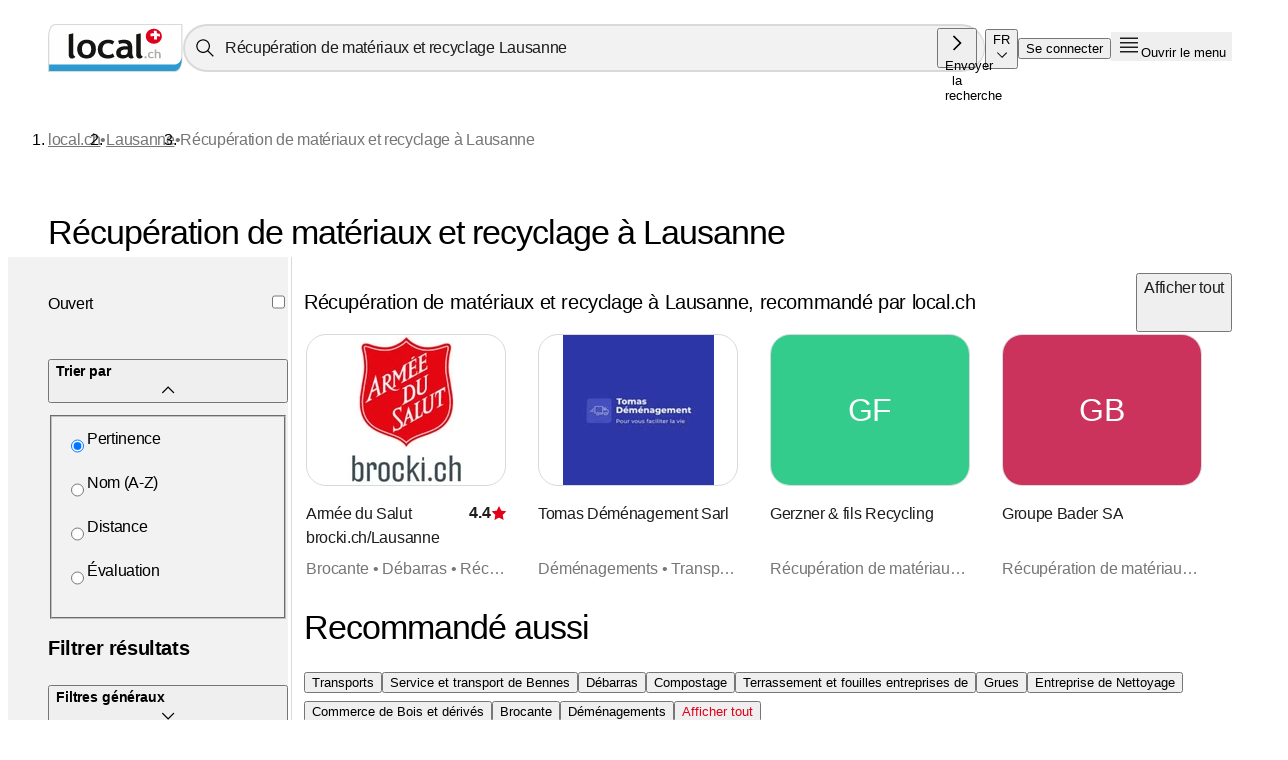

--- FILE ---
content_type: text/css; charset=UTF-8
request_url: https://www.local.ch/_next/static/css/edc11a85e74419ce.css
body_size: 514
content:
@media print{.ml{display:none}}.mm{grid-area:fts;width:100%;padding:1rem;background-color:var(--local-booking-filter);border-radius:1.25rem;overflow-y:hidden;display:flex;flex-flow:column nowrap;align-items:center;row-gap:1rem;margin-bottom:1.5rem;max-width:1920px}.mm .mn{fill:#d8d8d8}.mo{display:grid;grid-column-gap:2rem;-webkit-column-gap:2rem;-moz-column-gap:2rem;column-gap:2rem;grid-row-gap:1rem;row-gap:1rem;align-items:end;width:100%}@media(min-width:672px){.mo{grid-template-columns:repeat(2,1fr)}}@media(min-width:1056px){.mo{grid-template-columns:repeat(2,2fr) 1fr}}.mp{max-width:none!important;justify-content:center!important;white-space:nowrap;box-shadow:0 10px 20px rgba(0,0,0,.16);display:inline-flex;align-items:center;gap:.5rem}@media(max-width:671.98px){.mm{margin:initial;display:flex;flex-flow:column nowrap;align-items:stretch}.mm .mo{grid-template-columns:repeat(2,1fr);-webkit-column-gap:.125rem;-moz-column-gap:.125rem;column-gap:.125rem}.mm .mo .mp{grid-column:1/-1}}@media print{.mw{display:none}}.mx{grid-area:fts;width:100%;padding:1rem;background-color:var(--local-booking-filter);border-radius:1.25rem;overflow-y:hidden;display:flex;flex-flow:column nowrap;align-items:center;row-gap:1rem;margin-bottom:1.5rem;max-width:1920px}.mx .my{fill:#d8d8d8}.mz{display:grid;grid-column-gap:2rem;-webkit-column-gap:2rem;-moz-column-gap:2rem;column-gap:2rem;grid-row-gap:1rem;row-gap:1rem;align-items:end;width:100%}@media(min-width:672px){.mz{grid-template-columns:repeat(2,1fr)}}@media(min-width:1056px){.mz{grid-template-columns:repeat(3,2fr) 1fr}}.mA{max-width:none!important;justify-content:center!important;white-space:nowrap;box-shadow:0 10px 20px rgba(0,0,0,.16);display:inline-flex;align-items:center;gap:.5rem}@media(max-width:671.98px){.mx{margin:initial;display:flex;flex-flow:column nowrap;align-items:stretch}.mx .mz{grid-template-columns:2fr repeat(2,3fr);-webkit-column-gap:.125rem;-moz-column-gap:.125rem;column-gap:.125rem}.mx .mz .mA{grid-column:1/-1}}.me{flex-direction:column;gap:.75rem}.me,.me .mf{display:flex}.me .mf{overflow:visible}.me .mf .mg{display:flex;width:100%;gap:.5rem;overflow-x:scroll;-ms-overflow-style:none;scrollbar-width:none}@media(min-width:672px){.me .mf .mg{padding-left:6px}}.me .mf .mg a,.me .mf .mg button,.me .mf .mg span{max-width:none;line-height:2.5rem}.me .mf .mg .mh{color:var(--primary-color)}.me .mi{font-size:1rem;line-height:18px;font-weight:400;letter-spacing:.1px}.me .mj{text-wrap:nowrap}@media print and (max-width:671.98px){.mk{display:none}}@media(max-width:671.98px){.me{width:100vw;margin-left:calc(-1*var(--padding-main-left))}.me .mg{padding-left:var(--padding-main-left);padding-right:var(--padding-main-right);scroll-padding-left:0}.me>:not(:has(.mg)):not(.mg){margin-left:var(--padding-main-left);margin-right:var(--padding-main-right)}.me .mi{font-size:1.25rem;font-weight:400;line-height:1.625rem;letter-spacing:-.4px}.me .mj{text-wrap:nowrap}}.mb{align-items:center;text-decoration-color:var(--primary-color);gap:.25rem;font-weight:700;flex-grow:1}.mb .mc{gap:inherit;align-items:inherit;flex-grow:1;color:var(--primary-color)}.mb .mc,.mb .md{display:flex;justify-content:center}.mb .md{background:var(--primary-color);color:#fff;border-radius:100%;width:20px;height:20px;align-items:center;font-weight:700;font-size:.75rem;line-height:.75rem;letter-spacing:-.1px}.mb svg{fill:var(--primary-color)}@media(min-width:672px){.mb{display:none}}

--- FILE ---
content_type: application/javascript; charset=UTF-8
request_url: https://www.local.ch/_next/static/chunks/2552-35a82b931acb7080.js
body_size: 7376
content:
(self.webpackChunk_N_E=self.webpackChunk_N_E||[]).push([[2552],{6527:e=>{e.exports={touchSlider:"ec",slideItem:"ed",slideInner:"ee",controls:"ef"}},7959:(e,t,r)=>{"use strict";r.d(t,{$6:()=>l,MS:()=>n,Mu:()=>i});var n=function(e,t){var r=e.parameter,n=r.key,i=r.value,l=t.parameter,s=l.key,a=l.value;return n===s&&i===a},i=function(e){return"search-filter-".concat(e.parameter.key,"-").concat(e.parameter.value)},l=function(e){var t="filter-group";return e.filters.length>0?t+="-".concat(e.filters[0].parameter.value.split(":")[0]):t+="-".concat(e.title.toLowerCase().replaceAll("&","").replaceAll(" ","-")),t}},13879:(e,t,r)=>{"use strict";r.d(t,{Cq:()=>s,gM:()=>i,wo:()=>l});var n=r(12115),i=(0,n.createContext)({texts:{activeFilters:"",resetFilters:"",sortBy:"",showAll:"",back:"",applyFilters:"",updatingResults:"",sortActive:"",sortFrequency:"",sortAlphabetical:""},isLoadingFilterResults:!1,sortingOptions:[],disabledSortingOptions:[],activeSortingOption:null,selectedSortingOption:null,defaultSortingOption:null,searchFilters:{fixedFilters:[],activeFilters:[],ungroupedFilters:[],filterGroups:[]},selectedFilters:[],setSelectedSortingOption:function(){},resetSelectedSortingOption:function(){},resetSelectedFilters:function(){},isFilterSelected:function(){return!1},deselectAllFilters:function(){},deselectFilter:function(){},toggleFilter:function(){return!1},showFixedNotification:function(){},counts:{totalFilterCount:0,totalGroupedFilterCount:0,totalUngroupedFilterCount:0,activeFilterCount:0,totalSortingsCount:0},tracking:{filterSelected:function(){},fixedFilterClicked:function(){}},shouldShowFilterArea:!1,getFilterSuffix:function(){return null},shortcutFilters:{onlineBookable:null}}),l={applyImmediately:!0,scroll:!1},s=(0,n.createContext)(l)},14979:(e,t,r)=>{"use strict";r.d(t,{J:()=>s,p:()=>a});var n=r(76930),i=r(62127),l=r(15455),s=function(e,t){document.cookie=(0,i.lK)((0,n.Io)(e),t?"true":"false",{path:"/",sameSite:"strict"})},a=(0,l.eU)(n.bh)},33296:(e,t,r)=>{"use strict";r.d(t,{A:()=>l});var n=r(96086),i=(0,r(12115).createContext)(n.$0);i.displayName="SearchContext";let l=i},35280:(e,t,r)=>{"use strict";r.d(t,{vu:()=>n});var n=function(e){var t,r;return null==(r=function(e){if("undefined"!=typeof document){var t;return null!=(t=document.cookie.split("; ").find(function(t){return t.split("=")[0]===e}))?t:null}return null}(e))||null==(t=r.split("="))?void 0:t[1]}},38346:(e,t,r)=>{"use strict";r.d(t,{A:()=>S});var n=r(85406),i=r(49303),l=r(74796),s=r(46569),a=r(35280),o=r(31393),c=r(73321),u=r(14979),d=r(95555),f=r(17131),h=r(96086),v=r(24174),p=r(94825),g=r(19993),_=(0,v.A)("useNearbySearch");let S=function(){var e=(0,l.rd)(),t=(0,c.useSearchParams)(),r=(0,l.a8)(),v=(0,c.useParams)(),S=(0,p.A)(),m=(0,d.useAtomValue)(u.p).NEAR_SEARCH_SORT_DISTANCE_RELEVANCE,F=(0,g.A)({maximumAge:12e4,enableHighAccuracy:!0}),A=F.loadGeolocation,y=F.isGeolocationLoading,E=function(n,i){var l,c,u=new URLSearchParams;if(t.forEach(function(e,t){["nearSearch","bookingFilters","page","filter"].some(function(e){return t.includes(e)})||u.append(t,e)}),!n){var d=new URL(window.location.pathname,window.location.host);u.forEach(function(e,t){d.searchParams.set(e,t)}),e.replace({pathname:r,params:v,query:(0,o.searchParamsToUrlQuery)(d.searchParams)});return}u.delete("area"),u.has("sorting")||u.set("sorting",m?f.zt.distanceRelevance:f.zt.distance);var h=(0,a.vu)("rid");h&&u.set("rid",h),u.set("coordinates",(0,s.qI)(n)),null==i||null==(l=i.extraQueryParams)||l.forEach(function(e,t){u.set(t,e)}),(null!=(c=e[i.routerFnType])?c:e.push)(S({what:i.what,where:(0,s.qI)(n),searchType:i.searchType,params:u}))};return{isLoadingGeoLocation:y,triggerNearSearch:function(e){var t=arguments.length>1&&void 0!==arguments[1]?arguments[1]:"push",r=arguments.length>2&&void 0!==arguments[2]?arguments[2]:h.nX.REGULAR,l=arguments.length>3?arguments[3]:void 0;return(0,n._)(function(){var n,s;return(0,i.YH)(this,function(i){switch(i.label){case 0:return i.trys.push([0,2,,3]),[4,A()];case 1:return E(n=i.sent(),{what:e,routerFnType:t,extraQueryParams:l,searchType:r}),[2,n];case 2:return s=i.sent(),_.error(s,"Something went wrong locating the user!"),[3,3];case 3:return[2,null]}})})()}}}},38907:(e,t,r)=>{"use strict";r.d(t,{A:()=>D,W:()=>G});var n=r(85406),i=r(93075),l=r(30694),s=r(91167),a=r(49303),o=r(95155),c=r(74796),u=r(96086),d=r(96279),f=r(72529),h=r(13879),v=r(58963),p=r(46569),g=r(38422),_=r(36290),S=r(92401),m=r(12501),F=r(94825),A=r(19993),y=r(44314),E=r(22514),b=r(98952),O=r(7959),w=r(12115),C=function(e,t){var r,n=function(t){return(0,l._)((0,i._)({},e),{selectedFilters:(0,b._)(e.selectedFilters).concat([t])})},s=function(t){return(0,l._)((0,i._)({},e),{selectedFilters:e.selectedFilters.filter(function(e){return!(0,O.MS)(e,t)})})};switch(t.type){case"select_filter":return n(t.data);case"deselect_filter":return s(t.data);case"deselect_all_filters":if((null==(r=e.selectedFilters)?void 0:r.length)===0)return e;return(0,l._)((0,i._)({},e),{selectedFilters:[]});case"set_selected_filters":return(0,l._)((0,i._)({},e),{selectedFilters:(0,b._)(t.data)});case"toggle_filter":if(e.selectedFilters.some(function(e){return(0,O.MS)(t.data,e)}))return s(t.data);return n(t.data);case"set_selected_sorting_option":return(0,l._)((0,i._)({},e),{selectedSortingOption:t.data});default:return e}};let I=function(e){var t,r,n,a,o,c,u,d=e.onSelectedFiltersChanged,f=e.onSelectedSortingOptionChanged,v=e.initialFilters,p=(0,E._)(e,["onSelectedFiltersChanged","onSelectedSortingOptionChanged","initialFilters"]),g=(0,s._)((0,w.useReducer)(C,{selectedFilters:p.searchFilters.activeFilters,selectedSortingOption:null!=(c=p.activeSortingOption)?c:p.defaultSortingOption}),2),_=g[0],S=g[1],m=(0,w.useRef)(h.wo),F=function(e,t){m.current=t,S({type:"set_selected_filters",data:e})},A=function(e,t){m.current=t,S({type:"set_selected_sorting_option",data:e})},y=(0,w.useCallback)(function(e){var t;return null==(t=_.selectedFilters)?void 0:t.some(function(t){return(0,O.MS)(e,t)})},[null==(t=_.selectedFilters)?void 0:t.length]),b=(0,w.useCallback)(function(e){F(v.activeFilters,e)},[v]),I=(0,w.useCallback)(function(e){var t;A(null!=(t=p.activeSortingOption)?t:p.defaultSortingOption,e)},[null==(r=p.activeSortingOption)?void 0:r.value,null==(n=p.defaultSortingOption)?void 0:n.value]);(0,w.useEffect)(function(){d(_.selectedFilters,m.current)},[JSON.stringify(_.selectedFilters)]),(0,w.useEffect)(function(){_.selectedSortingOption&&f(_.selectedSortingOption,m.current)},[null==(a=_.selectedSortingOption)?void 0:a.value]);var N=(0,w.useMemo)(function(){return p.searchFilters.filterGroups.reduce(function(e,t){return e+t.filters.length},0)},[JSON.stringify(p.searchFilters.filterGroups)]),L=p.searchFilters.ungroupedFilters.length,R=null!=(u=null==(o=p.searchFilters.activeFilters)?void 0:o.length)?u:0,T=p.sortingOptions.length,x=(0,w.useCallback)(function(e){var t,r=e.parameter,n=r.key,i=r.value,l=null==(t=p.filterSuffixes)?void 0:t.find(function(e){return e.key===n&&e.value===i});return(null==l?void 0:l.suffix)||null},[p.filterSuffixes]);return(0,l._)((0,i._)({},_,p),{deselectFilter:function(e,t){m.current=t,S({type:"deselect_filter",data:e})},deselectAllFilters:function(e){m.current=e,S({type:"deselect_all_filters"})},resetSelectedFilters:b,toggleFilter:function(e,t){m.current=t,S({type:"toggle_filter",data:e})},setSelectedSortingOption:A,resetSelectedSortingOption:I,isFilterSelected:y,counts:{totalFilterCount:N+L,totalGroupedFilterCount:N,totalUngroupedFilterCount:L,activeFilterCount:R,totalSortingsCount:T},getFilterSuffix:x})};var N=r(73740),L=r(35280),R=r(24174),T=r(12571),x=r(50910),k=r(31393),P=r(73321),B=(0,R.A)("Filter Provider"),M=(0,w.createContext)({isMobileFiltersModalOpen:!1,setIsMobileFiltersModalOpen:function(){},applyFilters:function(){return(0,n._)(function(){return(0,a.YH)(this,function(e){return[2]})})()},isLoadingFilterResults:!1,shouldShowFilterArea:!0,showFixedNotification:function(){}}),G=function(){return(0,w.useContext)(M)};let D=function(e){var t,r,E,b,O,C,R,G,D,j,U,H,q,W=e.children,Q=e.data,Y=(0,c.rd)(),J=(0,c.a8)(),K=(0,P.useParams)(),z=(0,P.useSearchParams)(),V=(0,T.Ym)(),X=(0,x.c3)("search-result"),$=(0,x.c3)("common"),Z=(0,y.A)(),ee=(0,N.A)(),et=ee.sorting,er=ee.searchType,en=ee.urlWhat,ei=ee.urlWhere,el=ee.originalQ,es=ee.totalResults,ea=ee.isNearSearch,eo=er===u.nX.NORMALIZED?c.BV.SPageTFS:J,ec=(0,c.W5)(eo),eu=(0,F.A)(),ed=(0,s._)((0,w.useTransition)(),2),ef=ed[0],eh=ed[1],ev=(0,s._)((0,w.useState)(!1),2),ep=ev[0],eg=ev[1],e_=(0,f.hN)(),eS=(0,w.useCallback)(function(){return e_(X("pseudo-category-filter-popup.title"),X("pseudo-category-filter-popup.subtitle"),"warning")},[e_,X]),em=(0,w.useContext)(d.default).coordinates,eF=(0,A.A)({enableHighAccuracy:!0,maximumAge:0}).loadGeolocation,eA=(0,S.L$)(Q),ey=et?null==(t=Q.search.sortings)?void 0:t.find(function(e){return e.value===et}):eA,eE=(0,s._)((0,w.useState)([]),2),eb=eE[0],eO=eE[1],ew=(0,s._)((0,w.useState)(Q),2),eC=ew[0],eI=ew[1],eN=(null==(r=Q.search.filters)?void 0:r.activeFilters.length)!==(null==(E=eC.search.filters)?void 0:E.activeFilters.length)||(null==(b=Q.search.filters)?void 0:b.activeFilters.some(function(e){var t;return null==(t=eC.search.filters)?void 0:t.activeFilters.includes(e)})),eL=(0,w.useCallback)(function(e){var t=e.filters;return(0,n._)(function(){var e,r,i,l;return(0,a.YH)(this,function(s){return(i=(0,v.BE)(null!=(r=null!=t?t:null==(e=Q.search.filters)?void 0:e.activeFilters)?r:[]),(0,m.uR)(z,i))?eI(Q):(l={pathname:ec,params:K,query:(0,k.searchParamsToUrlQuery)(i)},eh(function(){return(0,n._)(function(){var e,t;return(0,a.YH)(this,function(r){switch(r.label){case 0:return r.trys.push([0,4,,5]),[4,fetch((0,c.Hm)({href:l,locale:V}))];case 1:if(!(e=r.sent()).ok)return[3,3];return[4,e.json()];case 2:eI.apply(void 0,[r.sent()]),r.label=3;case 3:return[3,5];case 4:return t=r.sent(),B.error(t,"Something went wrong fetching mobile filters data."),[3,5];case 5:return[2]}})})()})),[2]})})()},[V,K,z,Q,ec]),eR=function(e,t){(null==t?void 0:t.value)===(null==eA?void 0:eA.value)?e.delete("sorting"):t&&e.set("sorting",t.value)},eT=function(e){var t=e.filters,r=e.sortingOption,i=e.dispatchContext.scroll;return(0,n._)(function(){var e,n,l,s,o,c,d,f,h,g;return(0,a.YH)(this,function(a){switch(a.label){case 0:if(l=(0,v.BE)(null!=(n=null!=t?t:null==(e=Q.search.filters)?void 0:e.activeFilters)?n:[]),s=r,!(0,v.sC)(r))return[3,5];a.label=1;case 1:if(a.trys.push([1,4,,5]),o=em)return[3,3];return[4,eF()];case 2:o=a.sent(),a.label=3;case 3:return[3,5];case 4:return c=a.sent(),B.error(c),s=eA,[3,5];case 5:return eR(l,null!=(d=null!=s?s:ey)?d:eA),o&&l.set("coordinates",(0,p.qI)(o)),(0,m.uR)(z,l)||(l.delete("page"),er===u.nX.PSEUDO_CATEGORY?f=(0,_.pr)(en,ei,1,l):(h=(0,L.vu)("rid"),g=er,er===u.nX.NORMALIZED&&(null==t?void 0:t.length)&&(g=u.nX.REGULAR),f=ea?eu({searchType:g,what:en,where:ei,oneFieldSearch:!1,rid:h,params:l}):eu({searchType:g,what:en,where:ei,q:el,oneFieldSearch:!0,rid:h,params:l})),eh(function(){Y.push(f,{scroll:i})})),[2]}})})()};(0,w.useEffect)(function(){var e;(null==(e=navigator.permissions)?void 0:e.query)?navigator.permissions.query({name:"geolocation"}).then(function(e){if("denied"===e.state){var t,r;eO(null!=(r=null==(t=Q.search.sortings)?void 0:t.filter(v.sC).map(function(e){return{sortingOption:e,reason:X("distance-sorting-unavailable-location-permissions")}}))?r:[])}else eO([])}).catch(function(e){B.error(e,"Something went wrong getting the geolocation permissions"),eO([])}):B.warn("Permissions Query is not supported by this browser")},[JSON.stringify(Q.search.sortings)]);var ex=I({initialFilters:null!=(j=Q.search.filters)?j:{fixedFilters:[],activeFilters:[],filterGroups:[],ungroupedFilters:[]},searchFilters:null!=(U=eN?eC.search.filters:Q.search.filters)?U:{fixedFilters:[],activeFilters:[],filterGroups:[],ungroupedFilters:[]},sortingOptions:null!=(H=null==(O=Q.search)?void 0:O.sortings)?H:[],activeSortingOption:null!=(q=null==(R=Q.search)||null==(C=R.sortings)?void 0:C.find(function(e){return e.value===et}))?q:null,disabledSortingOptions:eb,defaultSortingOption:eA,onSelectedFiltersChanged:function(e,t){return(0,n._)(function(){var r;return(0,a.YH)(this,function(n){switch(n.label){case 0:if(n.trys.push([0,4,,5]),t.applyImmediately)return[3,2];return[4,eL({filters:e})];case 1:return n.sent(),[2];case 2:return[4,eT({filters:e,dispatchContext:t})];case 3:return n.sent(),[3,5];case 4:return r=n.sent(),B.error(r,"Something went wrong setting filters"),[3,5];case 5:return[2]}})})()},onSelectedSortingOptionChanged:function(e,t){return(0,n._)(function(){var r;return(0,a.YH)(this,function(n){switch(n.label){case 0:if(n.trys.push([0,3,,4]),!t.applyImmediately)return[3,2];return[4,eT({sortingOption:e,dispatchContext:t})];case 1:n.sent(),n.label=2;case 2:return[3,4];case 3:return r=n.sent(),B.error(r,"Something went wrong changing the sort option"),[3,4];case 4:return[2]}})})()},filterSuffixes:[]}),ek=es<2?ex.counts.activeFilterCount>0:ex.counts.totalSortingsCount+ex.counts.totalFilterCount+ex.counts.activeFilterCount>0,eP=eN?eC.search.total:es,eB={activeFilters:X("active-filters"),resetFilters:X("reset-filters"),sortBy:X("sort-by"),showAll:$("show-all"),back:$("back"),applyFilters:$("apply-filters",{results:eP}),updatingResults:$("updating-results"),sortActive:$("active"),sortFrequency:$("number"),sortAlphabetical:"A-Z"},eM=(0,w.useMemo)(function(){var e,t=null==(e=Q.search.filters)?void 0:e.filterGroups.flatMap(function(e){return e.filters}).find(function(e){return"facet_tag:bookable_instant"===e.parameter.value});return t?(0,l._)((0,i._)({},t),{label:X("bookable-filter-shortcut.long")}):null},[null==(D=Q.search)||null==(G=D.filters)?void 0:G.filterGroups]),eG=(0,w.useMemo)(function(){return(0,l._)((0,i._)({},ex),{isLoadingFilterResults:ef,shouldShowFilterArea:ek,showFixedNotification:eS,tracking:{filterSelected:function(e){(0,g.IV)(e,Z)},fixedFilterClicked:function(e){(0,g.mX)(e,Z)}},texts:eB,shortcutFilters:{onlineBookable:eM}})},[ex,eB,Z,ef,eM,ek,eS]),eD=(0,w.useMemo)(function(){return{isMobileFiltersModalOpen:ep,setIsMobileFiltersModalOpen:eg,applyFilters:eT,isLoadingFilterResults:ef,shouldShowFilterArea:ek,showFixedNotification:eS}},[eT,ef,ep,ek,eS]);return(0,o.jsx)(h.gM.Provider,{value:eG,children:(0,o.jsx)(M.Provider,{value:eD,children:W})})}},55049:(e,t,r)=>{"use strict";r.d(t,{default:()=>S});var n=r(95155),i=r(78815),l=r(91167),s=r(12115);let a=(0,s.memo)(function(){var e=(0,l._)((0,s.useState)(null),2),t=e[0],r=e[1];return((0,s.useEffect)(function(){setTimeout(function(){window.__tcfapi&&window.__tcfapi("getTCData",2,function(e,t){t&&r(e.tcString)},[])},1500)},[]),null===t)?null:(0,n.jsx)("img",{src:"".concat("https://servedby.ipromote.com/ad/?src=pixel_rcat&nid=4255,4327,4366&rcat=IsfvNgCjKp1ExRT5NreMQw&gdpr=1","&cs=").concat(t),width:"1",height:"1",alt:""})});var o=r(64197),c=r(33296),u=r(38907),d=r(58963),f=r(38422),h=r(73321),v=r(24174),p=r(38346),g=(0,v.A)("useSearchEntry");let _=function(e){var t=e.searchMeta,r=(0,h.useSearchParams)(),n=t.what,i=(0,p.A)(),l=i.triggerNearSearch,a=i.isLoadingGeoLocation,o="true"===r.get("nearSearch");(0,s.useEffect)(function(){o&&!a&&(g.debug('triggering near search due to url parameter "nearSearch=true"'),l(n,"replace"))},[o,a,n,l])},S=function(e){var t,r,l=e.children,h=e.searchContext,v=e.withoutIPromote,p=e.data,g=e.pageType;_({searchMeta:h});var S=Object.values((0,d.k$)(null!=(r=null==(t=p.search.filters)?void 0:t.activeFilters)?r:[])).join("#"),m=(0,s.useMemo)(function(){var e;return{gtmSearchResultParams:(0,f.fS)(p,null!=(e=h.sorting)?e:void 0)}},[p,h.sorting]);return(0,n.jsx)(c.A.Provider,{value:h,children:(0,n.jsxs)(o.A.Provider,{value:m,children:[(0,n.jsx)(i.default,{pageType:g,extraDataLayer:m.gtmSearchResultParams||void 0}),(0,n.jsx)(u.A,{data:p,children:(0,n.jsxs)(n.Fragment,{children:[l,!(void 0!==v&&v)&&(0,n.jsx)(a,{})]})},S)]})})}},58963:(e,t,r)=>{"use strict";r.d(t,{BE:()=>h,k$:()=>f,sC:()=>v});var n=r(84585),i=r(93075),l=r(30694),s=r(91167);r(14721);var a=r(24174),o=r(17131),c=r(47474),u="filter_",d=function(e){var t=new URLSearchParams;return e.forEach(function(e,r){r.startsWith(u)||t.append(r,e)}),t},f=function(e){return e.reduce(function(e,t){var r,s=t.parameter,a=s.key,o=s.value,c=null!=(r=e["".concat(u).concat(a)])?r:[];return o&&!c.includes(o)&&c.push(o),(0,l._)((0,i._)({},e),(0,n._)({},"".concat(u).concat(a),c))},{})},h=function(e){var t=arguments.length>1&&void 0!==arguments[1]?arguments[1]:window.location,r=(0,a.A)("convertFiltersToQueryParams");if((0,c.A)())throw Error("This helper method is only available on the client");try{var n=d(new URLSearchParams(t.search)),i=f(e);return Object.entries(i).forEach(function(e){var t=(0,s._)(e,2),r=t[0],i=t[1];n.set(r,i.join(","))}),n}catch(e){return r.child({current_href:t.href}).error(e,"Something went wrong creating filter query params"),new URLSearchParams}},v=function(e){return(null==e?void 0:e.value)===o.zt.distance||(null==e?void 0:e.value)===o.zt.distanceRelevance}},67518:(e,t,r)=>{"use strict";r.d(t,{A:()=>o});var n=r(95155),i=r(69730),l=r.n(i),s=r(6527),a=r.n(s);let o=function(e){var t=e.children,r=e.itemWidth,i=e.itemPadding,s=void 0===i?16:i,o=e.id,c=e.itemStyle,u=e.increaseFlexBasis;return(0,n.jsx)("div",{"data-slide-id":o,"data-testid":o,className:l()(a().slideItem,c),style:{flexBasis:r+(void 0===u||u?s:0),paddingRight:s},children:(0,n.jsx)("div",{className:a().slideInner,children:t})})}},73740:(e,t,r)=>{"use strict";r.d(t,{A:()=>l});var n=r(12115),i=r(33296);let l=function(){return(0,n.useContext)(i.A)}},76930:(e,t,r)=>{"use strict";r.d(t,{Io:()=>o,Km:()=>c,OQ:()=>l,bh:()=>a});var n,i=r(84585),l={BI_CALL_INJECTION_A_2:{label:"Booking widget call injection A",ticket:"https://localsearch-coreservices.atlassian.net/browse/LO-4881"},BI_CALL_INJECTION_B_2:{label:"Booking widget call injection B",ticket:"https://localsearch-coreservices.atlassian.net/browse/LO-4889"},BOOKABLE_ONLINE_SHORTCUT:{label:"Bookable Online Filter Shortcut",ticket:"https://localsearch-coreservices.atlassian.net/browse/LO-4887"},BOOKABLE_ONLINE_SHORTCUT_B:{label:"Bookable Online Filter Shortcut Alternative",ticket:"https://localsearch-coreservices.atlassian.net/browse/LO-4887"},AI_GENERATED_DESCRIPTION:{label:"Display AI generated entry description if available",ticket:"https://localsearch-coreservices.atlassian.net/browse/LO-5346"},AI_GENERATED_FAQS:{label:"Display AI generated entry FAQs if available",ticket:"https://localsearch-coreservices.atlassian.net/browse/LO-5414"},AI_GENERATED_OPENING_HOURS:{label:"Display AI generated entry opening hours if available",ticket:"https://localsearch-coreservices.atlassian.net/browse/LO-5602"},AI_GENERATED_CONTACT_DATA:{label:"Display AI generated entry website and phone number if available",ticket:"https://localsearch-coreservices.atlassian.net/browse/LO-5623"},AI_GENERATED_USPS:{label:"Display AI generated entry USPs if available",ticket:"https://localsearch-coreservices.atlassian.net/browse/LO-5514"},NEAR_SEARCH_SORT_DISTANCE_RELEVANCE:{label:"Sort near me search by distance and relevance",ticket:"https://localsearch-coreservices.atlassian.net/browse/LO-5681"}},s={},a=(n={},(0,i._)(n,"BI_CALL_INJECTION_A_2",!1),(0,i._)(n,"BI_CALL_INJECTION_B_2",!1),(0,i._)(n,"BOOKABLE_ONLINE_SHORTCUT",!1),(0,i._)(n,"BOOKABLE_ONLINE_SHORTCUT_B",!1),(0,i._)(n,"AI_GENERATED_DESCRIPTION",!0),(0,i._)(n,"AI_GENERATED_FAQS",!0),(0,i._)(n,"AI_GENERATED_OPENING_HOURS",!0),(0,i._)(n,"AI_GENERATED_CONTACT_DATA",!0),(0,i._)(n,"AI_GENERATED_USPS",!1),(0,i._)(n,"NEAR_SEARCH_SORT_DISTANCE_RELEVANCE",!1),n),o=function(e){return"CF_"+(s[e]||e)},c=function(e){var t,r=l[e].ticket;return r&&(null==(t=r.split("/").pop())?void 0:t.toUpperCase())||null}},88807:(e,t,r)=>{"use strict";r.d(t,{default:()=>m});var n,i=r(84585),l=r(91167),s=r(95155),a=r(35046),o=r(23265),c=r(69730),u=r.n(c),d=r(29822),f=r.n(d),h=r(50910),v=r(12115),p=r(7247),g=r(6527),_=r.n(g),S=((n=S||{}).LEFT="left",n.RIGHT="right",n);let m=function(e){var t=e.arrowButtonStyle,r=e.children,n=e.itemWidth,c=void 0===n?300:n,d=e.speed,g=void 0===d?6:d,S=e.sliderStartEndFn,m=e.cyInstanceId,F=e.sliderStyle,A=e.handleSlideChange,y=e.cyControlsId,E=e.slideToPos,b=void 0===E?-1:E,O=e.allowKeyboard,w=(0,l._)((0,v.useState)(!1),2),C=w[0],I=w[1],N=(0,l._)((0,v.useState)(!1),2),L=N[0],R=N[1],T=(0,l._)((0,v.useState)(!0),2),x=T[0],k=T[1],P=(0,l._)((0,v.useState)(0),2),B=P[0],M=P[1],G=(0,l._)((0,v.useState)(0),2),D=G[0],j=G[1],U=(0,h.c3)("common"),H=f()(function(e){M(e.scrollLeft)},250),q=(0,p.Ay)({useBorderBoxSize:!0}),W=q.observe,Q=q.width,Y=q.entry,J=null==Y?void 0:Y.target,K=function(e){if(J&&!C){var t=J.scrollLeft%c,r=0;I(!0);var n=setInterval(function(){var i=10,l=J.scrollLeft,s="left"===e?l%c:c-l%c;s&&i>s&&(i=s),"left"===e?J.scrollLeft-=i:J.scrollLeft+=i,r+=i,("left"===e&&r>=(t||c)||"right"===e&&r>=c-t)&&(window.clearInterval(n),I(!1),M(J.scrollLeft))},g);j(J.scrollWidth-Q)}},z=function(){return!!(null==J?void 0:J.scrollWidth)&&1===Math.floor(J.scrollWidth/c)};return(0,v.useEffect)(function(){return function(){if(J){var e;j((null!=(e=J.scrollWidth)?e:0)-(null!=Q?Q:0)),J.scrollLeft=0}M(0)}},[]),(0,v.useEffect)(function(){var e;J&&j((null!=(e=J.scrollWidth)?e:0)-(null!=Q?Q:0))},[v.Children.toArray(r).length,J,Q]),(0,v.useMemo)(function(){J&&A&&!C&&(J.scrollLeft=0,null==A||A(0))},[c]),(0,v.useEffect)(function(){R(B>D-c/2),k(0===B||z()),S?0===D?S(!1):S(B>D-c/2):(B+c<D||B<D)&&(z()||(null==J?void 0:J.scrollWidth)&&(0===B?0:Math.floor(B/c))===Math.floor(J.scrollWidth/c)-1?R(!0):R(!1))},[B,c,D]),(0,v.useEffect)(function(){null==A||A(0===B?0:Math.floor(B/c))},[B,c,A]),(0,v.useEffect)(function(){J&&!(b<0)&&requestAnimationFrame(function(){J.scrollLeft=c*b,M(J.scrollLeft),j(J.scrollWidth-Q)})},[c,b]),(0,v.useEffect)(function(){var e=f()(function(e){return K(e)},200),t=function(t){"ArrowRight"===t.code?e("right"):"ArrowLeft"===t.code&&e("left")};return O&&document.addEventListener("keydown",t),function(){document.removeEventListener("keydown",t)}},[O]),(0,s.jsxs)(s.Fragment,{children:[(0,s.jsx)("div",{className:u()(_().touchSlider,void 0===F?"":F),ref:W,onScroll:function(e){return H(e.currentTarget)},children:r}),(0,s.jsxs)("div",{className:u()(_().controls,(0,i._)({},_().arrowButtons,void 0!==t&&t)),"data-cy":void 0===y?"":y,children:[(0,s.jsx)(o.default,{id:"touch-slider-button-left-".concat(m),hasIconOnly:!0,renderIcon:(0,s.jsx)(a.nk,{}),size:"lg",iconDescription:U("move-left"),"aria-label":U("move-left"),tooltipAlignment:"start",kind:"quaternary",className:_().leftControl,disabled:x,onClick:function(){return K("left")},"data-cy":"touch-slider-left-".concat(m),"aria-hidden":"true"}),(0,s.jsx)(o.default,{id:"touch-slider-button-right-".concat(m),hasIconOnly:!0,size:"lg",renderIcon:(0,s.jsx)(a.Qp,{}),iconDescription:U("move-right"),"aria-label":U("move-right"),tooltipAlignment:"end",kind:"quaternary",className:_().rightControl,disabled:L,onClick:function(){return K("right")},"data-cy":"touch-slider-right-".concat(m),"aria-hidden":"true"})]})]})}}}]);

--- FILE ---
content_type: application/javascript; charset=UTF-8
request_url: https://www.local.ch/_next/static/chunks/2174-7333fed10470f7af.js
body_size: 25488
content:
(self.webpackChunk_N_E=self.webpackChunk_N_E||[]).push([[2174],{28356:(t,e,r)=>{"use strict";Object.defineProperty(e,"__esModule",{value:!0});var n=r(43020);Object.defineProperty(e,"__esModule",{value:!0});var o={cancelIdleCallback:function(){return a},requestIdleCallback:function(){return s}};for(var i in o)Object.defineProperty(e,i,{enumerable:!0,get:o[i]});var s="undefined"!=typeof self&&self.requestIdleCallback&&self.requestIdleCallback.bind(window)||function(t){var e=Date.now();return self.setTimeout(function(){t({didTimeout:!1,timeRemaining:function(){return Math.max(0,50-(Date.now()-e))}})},1)},a="undefined"!=typeof self&&self.cancelIdleCallback&&self.cancelIdleCallback.bind(window)||function(t){return clearTimeout(t)};("function"==typeof e.default||"object"===n._(e.default)&&null!==e.default)&&void 0===e.default.__esModule&&(Object.defineProperty(e.default,"__esModule",{value:!0}),Object.assign(e.default,e),t.exports=e.default)},42593:(t,e,r)=>{"use strict";Object.defineProperty(e,"__esModule",{value:!0});var n=r(93075),o=r(30694),i=r(22514),s=r(98952),a=r(43020);Object.defineProperty(e,"__esModule",{value:!0});var u={default:function(){return I},handleClientScriptLoad:function(){return x},initScriptLoader:function(){return k}};for(var c in u)Object.defineProperty(e,c,{enumerable:!0,get:u[c]});var l=r(73623),p=r(66388),f=r(95155),d=l._(r(47650)),h=p._(r(12115)),m=r(75368),g=r(3584),y=r(28356),v=new Map,b=new Set,_=function(t){if(d.default.preinit)return void t.forEach(function(t){d.default.preinit(t,{as:"style"})});var e=document.head;t.forEach(function(t){var r=document.createElement("link");r.type="text/css",r.rel="stylesheet",r.href=t,e.appendChild(r)})},w=function(t){var e=t.src,r=t.id,n=t.onLoad,o=void 0===n?function(){}:n,i=t.onReady,s=void 0===i?null:i,a=t.dangerouslySetInnerHTML,u=t.children,c=void 0===u?"":u,l=t.strategy,p=void 0===l?"afterInteractive":l,f=t.onError,d=t.stylesheets,h=r||e;if(!(h&&b.has(h))){if(v.has(e)){b.add(h),v.get(e).then(o,f);return}var m=function(){s&&s(),b.add(h)},y=document.createElement("script"),w=new Promise(function(t,e){y.addEventListener("load",function(e){t(),o&&o.call(this,e),m()}),y.addEventListener("error",function(t){e(t)})}).catch(function(t){f&&f(t)});a?(y.innerHTML=a.__html||"",m()):c?(y.textContent="string"==typeof c?c:Array.isArray(c)?c.join(""):"",m()):e&&(y.src=e,v.set(e,w)),(0,g.setAttributesFromProps)(y,t),"worker"===p&&y.setAttribute("type","text/partytown"),y.setAttribute("data-nscript",p),d&&_(d),document.body.appendChild(y)}};function x(t){var e=t.strategy;"lazyOnload"===(void 0===e?"afterInteractive":e)?window.addEventListener("load",function(){(0,y.requestIdleCallback)(function(){return w(t)})}):w(t)}function k(t){t.forEach(x),s._(document.querySelectorAll('[data-nscript="beforeInteractive"]')).concat(s._(document.querySelectorAll('[data-nscript="beforePageRender"]'))).forEach(function(t){var e=t.id||t.getAttribute("src");b.add(e)})}function E(t){var e=t.id,r=t.src,s=void 0===r?"":r,a=t.onLoad,u=t.onReady,c=void 0===u?null:u,l=t.strategy,p=void 0===l?"afterInteractive":l,g=t.onError,v=t.stylesheets,_=i._(t,["id","src","onLoad","onReady","strategy","onError","stylesheets"]),x=(0,h.useContext)(m.HeadManagerContext),k=x.updateScripts,E=x.scripts,I=x.getIsSsr,O=x.appDir,S=x.nonce;S=_.nonce||S;var T=(0,h.useRef)(!1);(0,h.useEffect)(function(){var t=e||s;T.current||(c&&t&&b.has(t)&&c(),T.current=!0)},[c,e,s]);var C=(0,h.useRef)(!1);if((0,h.useEffect)(function(){if(!C.current){if("afterInteractive"===p)w(t);else"lazyOnload"===p&&("complete"===document.readyState?(0,y.requestIdleCallback)(function(){return w(t)}):window.addEventListener("load",function(){(0,y.requestIdleCallback)(function(){return w(t)})}));C.current=!0}},[t,p]),("beforeInteractive"===p||"worker"===p)&&(k?(E[p]=(E[p]||[]).concat([o._(n._({id:e,src:s,onLoad:void 0===a?function(){}:a,onReady:c,onError:g},_),{nonce:S})]),k(E)):I&&I()?b.add(e||s):I&&!I()&&w(o._(n._({},t),{nonce:S}))),O){if(v&&v.forEach(function(t){d.default.preinit(t,{as:"style"})}),"beforeInteractive"===p)if(!s)return _.dangerouslySetInnerHTML&&(_.children=_.dangerouslySetInnerHTML.__html,delete _.dangerouslySetInnerHTML),(0,f.jsx)("script",{nonce:S,dangerouslySetInnerHTML:{__html:"(self.__next_s=self.__next_s||[]).push(".concat(JSON.stringify([0,o._(n._({},_),{id:e})]),")")}});else return d.default.preload(s,_.integrity?{as:"script",integrity:_.integrity,nonce:S,crossOrigin:_.crossOrigin}:{as:"script",nonce:S,crossOrigin:_.crossOrigin}),(0,f.jsx)("script",{nonce:S,dangerouslySetInnerHTML:{__html:"(self.__next_s=self.__next_s||[]).push(".concat(JSON.stringify([s,o._(n._({},_),{id:e})]),")")}});"afterInteractive"===p&&s&&d.default.preload(s,_.integrity?{as:"script",integrity:_.integrity,nonce:S,crossOrigin:_.crossOrigin}:{as:"script",nonce:S,crossOrigin:_.crossOrigin})}return null}Object.defineProperty(E,"__nextScript",{value:!0});var I=E;("function"==typeof e.default||"object"===a._(e.default)&&null!==e.default)&&void 0===e.default.__esModule&&(Object.defineProperty(e.default,"__esModule",{value:!0}),Object.assign(e.default,e),t.exports=e.default)},54501:function(t){var e,r;e={12:(t,e,r)=>{"use strict";var n=r(539);t.exports=function(t,e,r){var o,i,s,a,u=n.isType(t,"object"),c=n.isType(t,"array"),l=[];if(r=r||{obj:[],mapped:[]},u){if(a=r.obj.indexOf(t),u&&-1!==a)return r.mapped[a]||r.obj[a];r.obj.push(t),a=r.obj.length-1}if(u)for(o in t)Object.prototype.hasOwnProperty.call(t,o)&&l.push(o);else if(c)for(s=0;s<t.length;++s)l.push(s);var p=u?{}:[],f=!0;for(s=0;s<l.length;++s)i=t[o=l[s]],p[o]=e(o,i,r),f=f&&p[o]===t[o];return u&&!f&&(r.mapped[a]=p),f?t:p}},61:t=>{"use strict";t.exports={parse:function(t){var e,r,n={protocol:null,auth:null,host:null,path:null,hash:null,href:t,hostname:null,port:null,pathname:null,search:null,query:null};if(-1!==(e=t.indexOf("//"))?(n.protocol=t.substring(0,e),r=e+2):r=0,-1!==(e=t.indexOf("@",r))&&(n.auth=t.substring(r,e),r=e+1),-1===(e=t.indexOf("/",r))){if(-1===(e=t.indexOf("?",r)))return -1===(e=t.indexOf("#",r))?n.host=t.substring(r):(n.host=t.substring(r,e),n.hash=t.substring(e)),n.hostname=n.host.split(":")[0],n.port=n.host.split(":")[1],n.port&&(n.port=parseInt(n.port,10)),n;n.host=t.substring(r,e),n.hostname=n.host.split(":")[0],n.port=n.host.split(":")[1],n.port&&(n.port=parseInt(n.port,10)),r=e}else n.host=t.substring(r,e),n.hostname=n.host.split(":")[0],n.port=n.host.split(":")[1],n.port&&(n.port=parseInt(n.port,10)),r=e;if(-1===(e=t.indexOf("#",r))?n.path=t.substring(r):(n.path=t.substring(r,e),n.hash=t.substring(e)),n.path){var o=n.path.split("?");n.pathname=o[0],n.query=o[1],n.search=n.query?"?"+n.query:null}return n}}},67:(t,e,r)=>{"use strict";var n=r(539),o=r(91),i={hostname:"api.rollbar.com",path:"/api/1/item/",search:null,version:"1",protocol:"https:",port:443};function s(t,e,r,n,o){this.options=t,this.transport=e,this.url=r,this.truncation=n,this.jsonBackup=o,this.accessToken=t.accessToken,this.transportOptions=a(t,r)}function a(t,e){return o.getTransportFromOptions(t,i,e)}s.prototype.postItem=function(t,e){var r=o.transportOptions(this.transportOptions,"POST"),n=o.buildPayload(this.accessToken,t,this.jsonBackup),i=this;setTimeout(function(){i.transport.post(i.accessToken,r,n,e)},0)},s.prototype.buildJsonPayload=function(t,e){var r,i=o.buildPayload(this.accessToken,t,this.jsonBackup);return(r=this.truncation?this.truncation.truncate(i):n.stringify(i)).error?(e&&e(r.error),null):r.value},s.prototype.postJsonPayload=function(t,e){var r=o.transportOptions(this.transportOptions,"POST");this.transport.postJsonPayload(this.accessToken,r,t,e)},s.prototype.configure=function(t){var e=this.oldOptions;return this.options=n.merge(e,t),this.transportOptions=a(this.options,this.url),void 0!==this.options.accessToken&&(this.accessToken=this.options.accessToken),this},t.exports=s},91:(t,e,r)=>{"use strict";var n=r(539);t.exports={buildPayload:function(t,e,r){if(!n.isType(e.context,"string")){var o=n.stringify(e.context,r);o.error?e.context="Error: could not serialize 'context'":e.context=o.value||"",e.context.length>255&&(e.context=e.context.substr(0,255))}return{access_token:t,data:e}},getTransportFromOptions:function(t,e,r){var n,o,i=e.hostname,s=e.protocol,a=e.port,u=e.path,c=e.search,l=t.timeout,p=(n="undefined"!=typeof window&&window||"undefined"!=typeof self&&self,o=t.defaultTransport||"xhr",void 0===n.fetch&&(o="xhr"),void 0===n.XMLHttpRequest&&(o="fetch"),o),f=t.proxy;if(t.endpoint){var d=r.parse(t.endpoint);i=d.hostname,s=d.protocol,a=d.port,u=d.pathname,c=d.search}return{timeout:l,hostname:i,protocol:s,port:a,path:u,search:c,proxy:f,transport:p}},transportOptions:function(t,e){var r=t.protocol||"https:",n=t.port||("http:"===r?80:"https:"===r?443:void 0),o=t.hostname,i=t.path,s=t.timeout,a=t.transport;return t.search&&(i+=t.search),t.proxy&&(i=r+"//"+o+i,o=t.proxy.host||t.proxy.hostname,n=t.proxy.port,r=t.proxy.protocol||r),{timeout:s,protocol:r,hostname:o,path:i,port:n,method:e,transport:a}},appendPathToPath:function(t,e){var r=/\/$/.test(t),n=/^\//.test(e);return r&&n?e=e.substring(1):r||n||(e="/"+e),t+e}}},108:function(t,e){var r,n,o;!function(){"use strict";n=[],void 0===(o="function"==typeof(r=function(){function t(t){return t.charAt(0).toUpperCase()+t.substring(1)}function e(t){return function(){return this[t]}}var r=["isConstructor","isEval","isNative","isToplevel"],n=["columnNumber","lineNumber"],o=["fileName","functionName","source"],i=r.concat(n,o,["args"],["evalOrigin"]);function s(e){if(e)for(var r=0;r<i.length;r++)void 0!==e[i[r]]&&this["set"+t(i[r])](e[i[r]])}s.prototype={getArgs:function(){return this.args},setArgs:function(t){if("[object Array]"!==Object.prototype.toString.call(t))throw TypeError("Args must be an Array");this.args=t},getEvalOrigin:function(){return this.evalOrigin},setEvalOrigin:function(t){if(t instanceof s)this.evalOrigin=t;else{if(!(t instanceof Object))throw TypeError("Eval Origin must be an Object or StackFrame");this.evalOrigin=new s(t)}},toString:function(){var t=this.getFileName()||"",e=this.getLineNumber()||"",r=this.getColumnNumber()||"",n=this.getFunctionName()||"";return this.getIsEval()?t?"[eval] ("+t+":"+e+":"+r+")":"[eval]:"+e+":"+r:n?n+" ("+t+":"+e+":"+r+")":t+":"+e+":"+r}},s.fromString=function(t){var e=t.indexOf("("),r=t.lastIndexOf(")"),n=t.substring(0,e),o=t.substring(e+1,r).split(","),i=t.substring(r+1);if(0===i.indexOf("@"))var a=/@(.+?)(?::(\d+))?(?::(\d+))?$/.exec(i,""),u=a[1],c=a[2],l=a[3];return new s({functionName:n,args:o||void 0,fileName:u,lineNumber:c||void 0,columnNumber:l||void 0})};for(var a=0;a<r.length;a++)s.prototype["get"+t(r[a])]=e(r[a]),s.prototype["set"+t(r[a])]=function(t){return function(e){this[t]=!!e}}(r[a]);for(var u=0;u<n.length;u++)s.prototype["get"+t(n[u])]=e(n[u]),s.prototype["set"+t(n[u])]=function(t){return function(e){if(!(!isNaN(parseFloat(e))&&isFinite(e)))throw TypeError(t+" must be a Number");this[t]=Number(e)}}(n[u]);for(var c=0;c<o.length;c++)s.prototype["get"+t(o[c])]=e(o[c]),s.prototype["set"+t(o[c])]=function(t){return function(e){this[t]=String(e)}}(o[c]);return s})?r.apply(e,n):r)||(t.exports=o)}()},175:t=>{"use strict";t.exports={ieVersion:function(){var t;if("undefined"==typeof document)return t;for(var e=3,r=document.createElement("div"),n=r.getElementsByTagName("i");r.innerHTML="\x3c!--[if gt IE "+ ++e+"]><i></i><![endif]--\x3e",n[0];);return e>4?e:t}}},197:(t,e,r)=>{"use strict";var n=r(335),o=r(539),i=r(67),s=r(306),a=r(796),u=r(497),c=r(61),l=r(203),p=r(962),f=r(584),d=r(581),h=r(342);function m(t,e){this.options=o.handleOptions(x,t,null,s),this.options._configuredOptions=t;var r,a=this.components.telemeter,h=this.components.instrumenter,m=this.components.polyfillJSON;this.wrapGlobals=this.components.wrapGlobals,this.scrub=this.components.scrub;var g=this.components.truncation,y=new u(g),v=new i(this.options,y,c,g);a&&(this.telemeter=new a(this.options)),this.client=e||new n(this.options,v,s,this.telemeter,"browser");var _=b(),w="undefined"!=typeof document&&document;this.isChrome=_.chrome&&_.chrome.runtime,this.anonymousErrorsPending=0,r=this.client.notifier,r.addTransform(l.handleDomException).addTransform(l.handleItemWithError).addTransform(l.ensureItemHasSomethingToSay).addTransform(l.addBaseInfo).addTransform(l.addRequestInfo(_)).addTransform(l.addClientInfo(_)).addTransform(l.addPluginInfo(_)).addTransform(l.addBody).addTransform(p.addMessageWithError).addTransform(p.addTelemetryData).addTransform(p.addConfigToPayload).addTransform(l.addScrubber(this.scrub)).addTransform(p.addPayloadOptions).addTransform(p.userTransform(s)).addTransform(p.addConfiguredOptions).addTransform(p.addDiagnosticKeys).addTransform(p.itemToPayload),this.client.queue.addPredicate(d.checkLevel).addPredicate(f.checkIgnore).addPredicate(d.userCheckIgnore(s)).addPredicate(d.urlIsNotBlockListed(s)).addPredicate(d.urlIsSafeListed(s)).addPredicate(d.messageIsIgnored(s)),this.setupUnhandledCapture(),h&&(this.instrumenter=new h(this.options,this.client.telemeter,this,_,w),this.instrumenter.instrument()),o.setupJSON(m),this.rollbar=this}var g=null;function y(t){var e="Rollbar is not initialized";s.error(e),t&&t(Error(e))}function v(t){for(var e=0,r=t.length;e<r;++e)if(o.isFunction(t[e]))return t[e]}function b(){return"undefined"!=typeof window&&window||"undefined"!=typeof self&&self}m.init=function(t,e){return g?g.global(t).configure(t):g=new m(t,e)},m.prototype.components={},m.setComponents=function(t){m.prototype.components=t},m.prototype.global=function(t){return this.client.global(t),this},m.global=function(t){if(g)return g.global(t);y()},m.prototype.configure=function(t,e){var r=this.options,n={};return e&&(n={payload:e}),this.options=o.handleOptions(r,t,n,s),this.options._configuredOptions=o.handleOptions(r._configuredOptions,t,n),this.client.configure(this.options,e),this.instrumenter&&this.instrumenter.configure(this.options),this.setupUnhandledCapture(),this},m.configure=function(t,e){if(g)return g.configure(t,e);y()},m.prototype.lastError=function(){return this.client.lastError},m.lastError=function(){if(g)return g.lastError();y()},m.prototype.log=function(){var t=this._createItem(arguments),e=t.uuid;return this.client.log(t),{uuid:e}},m.log=function(){if(g)return g.log.apply(g,arguments);y(v(arguments))},m.prototype.debug=function(){var t=this._createItem(arguments),e=t.uuid;return this.client.debug(t),{uuid:e}},m.debug=function(){if(g)return g.debug.apply(g,arguments);y(v(arguments))},m.prototype.info=function(){var t=this._createItem(arguments),e=t.uuid;return this.client.info(t),{uuid:e}},m.info=function(){if(g)return g.info.apply(g,arguments);y(v(arguments))},m.prototype.warn=function(){var t=this._createItem(arguments),e=t.uuid;return this.client.warn(t),{uuid:e}},m.warn=function(){if(g)return g.warn.apply(g,arguments);y(v(arguments))},m.prototype.warning=function(){var t=this._createItem(arguments),e=t.uuid;return this.client.warning(t),{uuid:e}},m.warning=function(){if(g)return g.warning.apply(g,arguments);y(v(arguments))},m.prototype.error=function(){var t=this._createItem(arguments),e=t.uuid;return this.client.error(t),{uuid:e}},m.error=function(){if(g)return g.error.apply(g,arguments);y(v(arguments))},m.prototype.critical=function(){var t=this._createItem(arguments),e=t.uuid;return this.client.critical(t),{uuid:e}},m.critical=function(){if(g)return g.critical.apply(g,arguments);y(v(arguments))},m.prototype.buildJsonPayload=function(t){return this.client.buildJsonPayload(t)},m.buildJsonPayload=function(){if(g)return g.buildJsonPayload.apply(g,arguments);y()},m.prototype.sendJsonPayload=function(t){return this.client.sendJsonPayload(t)},m.sendJsonPayload=function(){if(g)return g.sendJsonPayload.apply(g,arguments);y()},m.prototype.setupUnhandledCapture=function(){var t=b();this.unhandledExceptionsInitialized||(this.options.captureUncaught||this.options.handleUncaughtExceptions)&&(a.captureUncaughtExceptions(t,this),this.wrapGlobals&&this.options.wrapGlobalEventHandlers&&this.wrapGlobals(t,this),this.unhandledExceptionsInitialized=!0),this.unhandledRejectionsInitialized||(this.options.captureUnhandledRejections||this.options.handleUnhandledRejections)&&(a.captureUnhandledRejections(t,this),this.unhandledRejectionsInitialized=!0)},m.prototype.handleUncaughtException=function(t,e,r,n,i,s){if(this.options.captureUncaught||this.options.handleUncaughtExceptions){if(this.options.inspectAnonymousErrors&&this.isChrome&&null===i&&""===e)return"anonymous";var a,u=o.makeUnhandledStackInfo(t,e,r,n,i,"onerror","uncaught exception",h);o.isError(i)?(a=this._createItem([t,i,s]))._unhandledStackInfo=u:o.isError(e)?(a=this._createItem([t,e,s]))._unhandledStackInfo=u:(a=this._createItem([t,s])).stackInfo=u,a.level=this.options.uncaughtErrorLevel,a._isUncaught=!0,this.client.log(a)}},m.prototype.handleAnonymousErrors=function(){if(this.options.inspectAnonymousErrors&&this.isChrome){var t=this;try{Error.prepareStackTrace=function(e,r){if(t.options.inspectAnonymousErrors&&t.anonymousErrorsPending){if(t.anonymousErrorsPending-=1,!e)return;e._isAnonymous=!0,t.handleUncaughtException(e.message,null,null,null,e)}return e.stack}}catch(t){this.options.inspectAnonymousErrors=!1,this.error("anonymous error handler failed",t)}}},m.prototype.handleUnhandledRejection=function(t,e){if(this.options.captureUnhandledRejections||this.options.handleUnhandledRejections){var r="unhandled rejection was null or undefined!";if(t)if(t.message)r=t.message;else{var n=o.stringify(t);n.value&&(r=n.value)}var i,s=t&&t._rollbarContext||e&&e._rollbarContext;o.isError(t)?i=this._createItem([r,t,s]):(i=this._createItem([r,t,s])).stackInfo=o.makeUnhandledStackInfo(r,"",0,0,null,"unhandledrejection","",h),i.level=this.options.uncaughtErrorLevel,i._isUncaught=!0,i._originalArgs=i._originalArgs||[],i._originalArgs.push(e),this.client.log(i)}},m.prototype.wrap=function(t,e,r){try{var n;if(n=o.isFunction(e)?e:function(){return e||{}},!o.isFunction(t)||t._isWrap)return t;if(!t._rollbar_wrapped&&(t._rollbar_wrapped=function(){r&&o.isFunction(r)&&r.apply(this,arguments);try{return t.apply(this,arguments)}catch(r){var e=r;throw e&&window._rollbarWrappedError!==e&&(o.isType(e,"string")&&(e=new String(e)),e._rollbarContext=n()||{},e._rollbarContext._wrappedSource=t.toString(),window._rollbarWrappedError=e),e}},t._rollbar_wrapped._isWrap=!0,t.hasOwnProperty))for(var i in t)t.hasOwnProperty(i)&&"_rollbar_wrapped"!==i&&(t._rollbar_wrapped[i]=t[i]);return t._rollbar_wrapped}catch(e){return t}},m.wrap=function(t,e){if(g)return g.wrap(t,e);y()},m.prototype.captureEvent=function(){var t=o.createTelemetryEvent(arguments);return this.client.captureEvent(t.type,t.metadata,t.level)},m.captureEvent=function(){if(g)return g.captureEvent.apply(g,arguments);y()},m.prototype.captureDomContentLoaded=function(t,e){return e||(e=new Date),this.client.captureDomContentLoaded(e)},m.prototype.captureLoad=function(t,e){return e||(e=new Date),this.client.captureLoad(e)},m.prototype.loadFull=function(){s.info("Unexpected Rollbar.loadFull() called on a Notifier instance. This can happen when Rollbar is loaded multiple times.")},m.prototype._createItem=function(t){return o.createItem(t,s,this)};var _=r(441),w=r(537),x={version:_.version,scrubFields:w.scrubFields,logLevel:_.logLevel,reportLevel:_.reportLevel,uncaughtErrorLevel:_.uncaughtErrorLevel,endpoint:_.endpoint,verbose:!1,enabled:!0,transmit:!0,sendConfig:!1,includeItemsInTelemetry:!0,captureIp:!0,inspectAnonymousErrors:!0,ignoreDuplicateErrors:!0,wrapGlobalEventHandlers:!1};t.exports=m},203:(t,e,r)=>{"use strict";var n=r(539),o=r(342),i=r(306);function s(t,e,r){var o=t.message,i=t.custom;o||(o="Item sent with null or missing arguments.");var s={body:o};i&&(s.extra=n.merge(i)),n.set(t,"data.body",{message:s}),r(null,t)}function a(t){var e=t.stackInfo.stack;return e&&0===e.length&&t._unhandledStackInfo&&t._unhandledStackInfo.stack&&(e=t._unhandledStackInfo.stack),e}function u(t,e,r){var i,s,u,l,p,f,d,h,m=t&&t.data.description,g=t&&t.custom,y=a(t),v=o.guessErrorClass(e.message),b={exception:{class:c(e,v[0],r),message:v[1]}};if(m&&(b.exception.description=m),y){for(0===y.length&&(b.exception.stack=e.rawStack,b.exception.raw=String(e.rawException)),b.frames=[],d=0;d<y.length;++d)s={filename:(i=y[d]).url?n.sanitizeUrl(i.url):"(unknown)",lineno:i.line||null,method:i.func&&"?"!==i.func?i.func:"[anonymous]",colno:i.column},r.sendFrameUrl&&(s.url=i.url),s.method&&s.method.endsWith&&s.method.endsWith("_rollbar_wrapped")||(u=l=p=null,(f=i.context?i.context.length:0)&&(h=Math.floor(f/2),l=i.context.slice(0,h),u=i.context[h],p=i.context.slice(h)),u&&(s.code=u),(l||p)&&(s.context={},l&&l.length&&(s.context.pre=l),p&&p.length&&(s.context.post=p)),i.args&&(s.args=i.args),b.frames.push(s));b.frames.reverse(),g&&(b.extra=n.merge(g))}return b}function c(t,e,r){return t.name?t.name:r.guessErrorClass?e:"(unknown)"}t.exports={handleDomException:function(t,e,r){if(t.err&&"DOMException"===o.Stack(t.err).name){var n=Error();n.name=t.err.name,n.message=t.err.message,n.stack=t.err.stack,n.nested=t.err,t.err=n}r(null,t)},handleItemWithError:function(t,e,r){if(t.data=t.data||{},t.err)try{t.stackInfo=t.err._savedStackTrace||o.parse(t.err,t.skipFrames),e.addErrorContext&&function(t){var e=[],r=t.err;for(e.push(r);r.nested||r.cause;)r=r.nested||r.cause,e.push(r);n.addErrorContext(t,e)}(t)}catch(e){i.error("Error while parsing the error object.",e);try{t.message=t.err.message||t.err.description||t.message||String(t.err)}catch(e){t.message=String(t.err)||String(e)}delete t.err}r(null,t)},ensureItemHasSomethingToSay:function(t,e,r){t.message||t.stackInfo||t.custom||r(Error("No message, stack info, or custom data"),null),r(null,t)},addBaseInfo:function(t,e,r){var o=e.payload&&e.payload.environment||e.environment;t.data=n.merge(t.data,{environment:o,level:t.level,endpoint:e.endpoint,platform:"browser",framework:"browser-js",language:"javascript",server:{},uuid:t.uuid,notifier:{name:"rollbar-browser-js",version:e.version},custom:t.custom}),r(null,t)},addRequestInfo:function(t){return function(e,r,o){var i={};t&&t.location&&(i.url=t.location.href,i.query_string=t.location.search);var s="$remote_ip";r.captureIp?!0!==r.captureIp&&(s+="_anonymize"):s=null,s&&(i.user_ip=s),Object.keys(i).length>0&&n.set(e,"data.request",i),o(null,e)}},addClientInfo:function(t){return function(e,r,o){if(!t)return o(null,e);var i=t.navigator||{},s=t.screen||{};n.set(e,"data.client",{runtime_ms:e.timestamp-t._rollbarStartTime,timestamp:Math.round(e.timestamp/1e3),javascript:{browser:i.userAgent,language:i.language,cookie_enabled:i.cookieEnabled,screen:{width:s.width,height:s.height}}}),o(null,e)}},addPluginInfo:function(t){return function(e,r,o){if(!t||!t.navigator)return o(null,e);for(var i,s=[],a=t.navigator.plugins||[],u=0,c=a.length;u<c;++u)i=a[u],s.push({name:i.name,description:i.description});n.set(e,"data.client.javascript.plugins",s),o(null,e)}},addBody:function(t,e,r){t.stackInfo?t.stackInfo.traceChain?function(t,e,r){for(var o=t.stackInfo.traceChain,i=[],s=o.length,a=0;a<s;a++){var c=u(t,o[a],e);i.push(c)}n.set(t,"data.body",{trace_chain:i}),r(null,t)}(t,e,r):function(t,e,r){if(a(t)){var i=u(t,t.stackInfo,e);n.set(t,"data.body",{trace:i}),r(null,t)}else{var l=t.stackInfo,p=o.guessErrorClass(l.message);t.message=c(l,p[0],e)+": "+p[1],s(t,0,r)}}(t,e,r):s(t,0,r)},addScrubber:function(t){return function(e,r,n){if(t){var o=r.scrubFields||[],i=r.scrubPaths||[];e.data=t(e.data,o,i)}n(null,e)}}}},215:t=>{"use strict";var e=Object.prototype.hasOwnProperty,r=Object.prototype.toString,n=function(t){if(!t||"[object Object]"!==r.call(t))return!1;var n,o=e.call(t,"constructor"),i=t.constructor&&t.constructor.prototype&&e.call(t.constructor.prototype,"isPrototypeOf");if(t.constructor&&!o&&!i)return!1;for(n in t);return void 0===n||e.call(t,n)};t.exports=function t(){var e,r,o,i,s,a=Object.create(null),u=null,c=arguments.length;for(e=0;e<c;e++)if(null!=(u=arguments[e]))for(s in u)r=a[s],a!==(o=u[s])&&(o&&n(o)?(i=r&&n(r)?r:{},a[s]=t(i,o)):void 0!==o&&(a[s]=o));return a}},263:function(t,e,r){var n,o,i;!function(){"use strict";o=[r(108)],void 0===(i="function"==typeof(n=function(t){var e=/(^|@)\S+:\d+/,r=/^\s*at .*(\S+:\d+|\(native\))/m,n=/^(eval@)?(\[native code])?$/;return{parse:function(t){if(void 0!==t.stacktrace||void 0!==t["opera#sourceloc"])return this.parseOpera(t);if(t.stack&&t.stack.match(r))return this.parseV8OrIE(t);if(t.stack)return this.parseFFOrSafari(t);throw Error("Cannot parse given Error object")},extractLocation:function(t){if(-1===t.indexOf(":"))return[t];var e=/(.+?)(?::(\d+))?(?::(\d+))?$/.exec(t.replace(/[()]/g,""));return[e[1],e[2]||void 0,e[3]||void 0]},parseV8OrIE:function(e){return e.stack.split("\n").filter(function(t){return!!t.match(r)},this).map(function(e){e.indexOf("(eval ")>-1&&(e=e.replace(/eval code/g,"eval").replace(/(\(eval at [^()]*)|(\),.*$)/g,""));var r=e.replace(/^\s+/,"").replace(/\(eval code/g,"("),n=r.match(/ (\((.+):(\d+):(\d+)\)$)/),o=(r=n?r.replace(n[0],""):r).split(/\s+/).slice(1),i=this.extractLocation(n?n[1]:o.pop());return new t({functionName:o.join(" ")||void 0,fileName:["eval","<anonymous>"].indexOf(i[0])>-1?void 0:i[0],lineNumber:i[1],columnNumber:i[2],source:e})},this)},parseFFOrSafari:function(e){return e.stack.split("\n").filter(function(t){return!t.match(n)},this).map(function(e){if(e.indexOf(" > eval")>-1&&(e=e.replace(/ line (\d+)(?: > eval line \d+)* > eval:\d+:\d+/g,":$1")),-1===e.indexOf("@")&&-1===e.indexOf(":"))return new t({functionName:e});var r=/((.*".+"[^@]*)?[^@]*)(?:@)/,n=e.match(r),o=n&&n[1]?n[1]:void 0,i=this.extractLocation(e.replace(r,""));return new t({functionName:o,fileName:i[0],lineNumber:i[1],columnNumber:i[2],source:e})},this)},parseOpera:function(t){return!t.stacktrace||t.message.indexOf("\n")>-1&&t.message.split("\n").length>t.stacktrace.split("\n").length?this.parseOpera9(t):t.stack?this.parseOpera11(t):this.parseOpera10(t)},parseOpera9:function(e){for(var r=/Line (\d+).*script (?:in )?(\S+)/i,n=e.message.split("\n"),o=[],i=2,s=n.length;i<s;i+=2){var a=r.exec(n[i]);a&&o.push(new t({fileName:a[2],lineNumber:a[1],source:n[i]}))}return o},parseOpera10:function(e){for(var r=/Line (\d+).*script (?:in )?(\S+)(?:: In function (\S+))?$/i,n=e.stacktrace.split("\n"),o=[],i=0,s=n.length;i<s;i+=2){var a=r.exec(n[i]);a&&o.push(new t({functionName:a[3]||void 0,fileName:a[2],lineNumber:a[1],source:n[i]}))}return o},parseOpera11:function(r){return r.stack.split("\n").filter(function(t){return!!t.match(e)&&!t.match(/^Error created at/)},this).map(function(e){var r,n=e.split("@"),o=this.extractLocation(n.pop()),i=n.shift()||"",s=i.replace(/<anonymous function(: (\w+))?>/,"$2").replace(/\([^)]*\)/g,"")||void 0;return i.match(/\(([^)]*)\)/)&&(r=i.replace(/^[^(]+\(([^)]*)\)$/,"$1")),new t({functionName:s,args:void 0===r||"[arguments not available]"===r?void 0:r.split(","),fileName:o[0],lineNumber:o[1],columnNumber:o[2],source:e})},this)}}})?n.apply(e,o):n)||(t.exports=i)}()},306:(t,e,r)=>{"use strict";r(738);var n=r(175),o=r(539);t.exports={error:function(){var t=Array.prototype.slice.call(arguments,0);t.unshift("Rollbar:"),8>=n.ieVersion()?console.error(o.formatArgsAsString(t)):console.error.apply(console,t)},info:function(){var t=Array.prototype.slice.call(arguments,0);t.unshift("Rollbar:"),8>=n.ieVersion()?console.info(o.formatArgsAsString(t)):console.info.apply(console,t)},log:function(){var t=Array.prototype.slice.call(arguments,0);t.unshift("Rollbar:"),8>=n.ieVersion()?console.log(o.formatArgsAsString(t)):console.log.apply(console,t)}}},335:(t,e,r)=>{"use strict";var n=r(513),o=r(744),i=r(777),s=r(539);function a(t,e,r,n,l){this.options=s.merge(t),this.logger=r,a.rateLimiter.configureGlobal(this.options),a.rateLimiter.setPlatformOptions(l,this.options),this.api=e,this.queue=new o(a.rateLimiter,e,r,this.options);var p=this.options.tracer||null;c(p)?(this.tracer=p,this.options.tracer="opentracing-tracer-enabled",this.options._configuredOptions.tracer="opentracing-tracer-enabled"):this.tracer=null,this.notifier=new i(this.queue,this.options),this.telemeter=n,u(t),this.lastError=null,this.lastErrorHash="none"}function u(t){t.stackTraceLimit&&(Error.stackTraceLimit=t.stackTraceLimit)}function c(t){if(!t||!t.scope||"function"!=typeof t.scope)return!1;var e=t.scope();return!(!e||!e.active||"function"!=typeof e.active)}a.rateLimiter=new n({maxItems:0,itemsPerMinute:60}),a.prototype.global=function(t){return a.rateLimiter.configureGlobal(t),this},a.prototype.configure=function(t,e){var r=this.options,n={};e&&(n={payload:e}),this.options=s.merge(r,t,n);var o=this.options.tracer||null;return c(o)?(this.tracer=o,this.options.tracer="opentracing-tracer-enabled",this.options._configuredOptions.tracer="opentracing-tracer-enabled"):this.tracer=null,this.notifier&&this.notifier.configure(this.options),this.telemeter&&this.telemeter.configure(this.options),u(t),this.global(this.options),c(t.tracer)&&(this.tracer=t.tracer),this},a.prototype.log=function(t){var e=this._defaultLogLevel();return this._log(e,t)},a.prototype.debug=function(t){this._log("debug",t)},a.prototype.info=function(t){this._log("info",t)},a.prototype.warn=function(t){this._log("warning",t)},a.prototype.warning=function(t){this._log("warning",t)},a.prototype.error=function(t){this._log("error",t)},a.prototype.critical=function(t){this._log("critical",t)},a.prototype.wait=function(t){this.queue.wait(t)},a.prototype.captureEvent=function(t,e,r){return this.telemeter&&this.telemeter.captureEvent(t,e,r)},a.prototype.captureDomContentLoaded=function(t){return this.telemeter&&this.telemeter.captureDomContentLoaded(t)},a.prototype.captureLoad=function(t){return this.telemeter&&this.telemeter.captureLoad(t)},a.prototype.buildJsonPayload=function(t){return this.api.buildJsonPayload(t)},a.prototype.sendJsonPayload=function(t){this.api.postJsonPayload(t)},a.prototype._log=function(t,e){var r;if(e.callback&&(r=e.callback,delete e.callback),this.options.ignoreDuplicateErrors&&this._sameAsLastError(e)){if(r){var n=Error("ignored identical item");n.item=e,r(n)}}else try{this._addTracingInfo(e),e.level=e.level||t,this.telemeter&&this.telemeter._captureRollbarItem(e),e.telemetryEvents=this.telemeter&&this.telemeter.copyEvents()||[],this.notifier.log(e,r)}catch(t){r&&r(t),this.logger.error(t)}},a.prototype._defaultLogLevel=function(){return this.options.logLevel||"debug"},a.prototype._sameAsLastError=function(t){if(!t._isUncaught)return!1;var e=(t.message||"")+"::"+((t.err||{}).stack||String(t.err));return this.lastErrorHash===e||(this.lastError=t.err,this.lastErrorHash=e,!1)},a.prototype._addTracingInfo=function(t){if(this.tracer){var e=this.tracer.scope().active();if(function(t){if(!t||!t.context||"function"!=typeof t.context)return!1;var e=t.context();return!!(e&&e.toSpanId&&e.toTraceId&&"function"==typeof e.toSpanId&&"function"==typeof e.toTraceId)}(e)){e.setTag("rollbar.error_uuid",t.uuid),e.setTag("rollbar.has_error",!0),e.setTag("error",!0),e.setTag("rollbar.item_url",`https://rollbar.com/item/uuid/?uuid=${t.uuid}`),e.setTag("rollbar.occurrence_url",`https://rollbar.com/occurrence/uuid/?uuid=${t.uuid}`);var r=e.context().toSpanId(),n=e.context().toTraceId();t.custom?(t.custom.opentracing_span_id=r,t.custom.opentracing_trace_id=n):t.custom={opentracing_span_id:r,opentracing_trace_id:n}}}},t.exports=a},342:(t,e,r)=>{"use strict";var n=r(263),o=RegExp("^(([a-zA-Z0-9-_$ ]*): *)?(Uncaught )?([a-zA-Z0-9-_$ ]*): ");function i(t){var e={};return e._stackFrame=t,e.url=t.fileName,e.line=t.lineNumber,e.func=t.functionName,e.column=t.columnNumber,e.args=t.args,e.context=null,e}function s(t,e){var r,o;return{stack:function(){var r=[];e=e||0;try{r=n.parse(t)}catch(t){r=[]}for(var o=[],s=e;s<r.length;s++)o.push(new i(r[s]));return o}(),message:t.message,name:(r=t.name&&t.name.length&&t.name,o=t.constructor.name&&t.constructor.name.length&&t.constructor.name,r&&o?"Error"===r?o:r:r||o),rawStack:t.stack,rawException:t}}t.exports={guessFunctionName:function(){return"?"},guessErrorClass:function(t){if(!t||!t.match)return["Unknown error. There was no error message to display.",""];var e=t.match(o),r="(unknown)";return e&&(r=e[e.length-1],t=(t=t.replace((e[e.length-2]||"")+r+":","")).replace(/(^[\s]+|[\s]+$)/g,"")),[r,t]},gatherContext:function(){return null},parse:function(t,e){var r=t;if(r.nested||r.cause){for(var n=[];r;)n.push(new s(r,e)),r=r.nested||r.cause,e=0;return n[0].traceChain=n,n[0]}return new s(r,e)},Stack:s,Frame:i}},352:(t,e,r)=>{"use strict";var n=r(539);function o(t){this.queue=[],this.options=n.merge(t);var e=this.options.maxTelemetryEvents||100;this.maxQueueSize=Math.max(0,Math.min(e,100))}o.prototype.configure=function(t){var e=this.options;this.options=n.merge(e,t);var r=Math.max(0,Math.min(this.options.maxTelemetryEvents||100,100)),o=0;this.queue.length>r&&(o=this.queue.length-r),this.maxQueueSize=r,this.queue.splice(0,o)},o.prototype.copyEvents=function(){var t=Array.prototype.slice.call(this.queue,0);if(n.isFunction(this.options.filterTelemetry))try{for(var e=t.length;e--;)this.options.filterTelemetry(t[e])&&t.splice(e,1)}catch(t){this.options.filterTelemetry=null}return t},o.prototype.capture=function(t,e,r,o,i){var s={level:r||({error:"error",manual:"info"})[t]||"info",type:t,timestamp_ms:i||n.now(),body:e,source:"client"};o&&(s.uuid=o);try{if(n.isFunction(this.options.filterTelemetry)&&this.options.filterTelemetry(s))return!1}catch(t){this.options.filterTelemetry=null}return this.push(s),s},o.prototype.captureEvent=function(t,e,r,n){return this.capture(t,e,r,n)},o.prototype.captureError=function(t,e,r,n){var o={message:t.message||String(t)};return t.stack&&(o.stack=t.stack),this.capture("error",o,e,r,n)},o.prototype.captureLog=function(t,e,r,n){return this.capture("log",{message:t},e,r,n)},o.prototype.captureNetwork=function(t,e,r,n){e=e||"xhr",t.subtype=t.subtype||e,n&&(t.request=n);var o=this.levelFromStatus(t.status_code);return this.capture("network",t,o,r)},o.prototype.levelFromStatus=function(t){return t>=200&&t<400?"info":0===t||t>=400?"error":"info"},o.prototype.captureDom=function(t,e,r,n,o){var i={subtype:t,element:e};return void 0!==r&&(i.value=r),void 0!==n&&(i.checked=n),this.capture("dom",i,"info",o)},o.prototype.captureNavigation=function(t,e,r){return this.capture("navigation",{from:t,to:e},"info",r)},o.prototype.captureDomContentLoaded=function(t){return this.capture("navigation",{subtype:"DOMContentLoaded"},"info",void 0,t&&t.getTime())},o.prototype.captureLoad=function(t){return this.capture("navigation",{subtype:"load"},"info",void 0,t&&t.getTime())},o.prototype.captureConnectivityChange=function(t,e){return this.captureNetwork({change:t},"connectivity",e)},o.prototype._captureRollbarItem=function(t){if(this.options.includeItemsInTelemetry)return t.err?this.captureError(t.err,t.level,t.uuid,t.timestamp):t.message?this.captureLog(t.message,t.level,t.uuid,t.timestamp):t.custom?this.capture("log",t.custom,t.level,t.uuid,t.timestamp):void 0},o.prototype.push=function(t){this.queue.push(t),this.queue.length>this.maxQueueSize&&this.queue.shift()},t.exports=o},356:(t,e,r)=>{"use strict";var n=r(539),o=r(12);t.exports=function(t,e,r){if(e=e||[],r)for(var i=0;i<r.length;++i)!function(t,e){var r=e.split("."),o=r.length-1;try{for(var i=0;i<=o;++i)i<o?t=t[r[i]]:t[r[i]]=n.redact()}catch(t){}}(t,r[i]);var s=function(t){for(var e=[],r=0;r<t.length;++r)e.push(RegExp("^\\[?(%5[bB])?"+t[r]+"\\[?(%5[bB])?\\]?(%5[dD])?$","i"));return e}(e),a=function(t){for(var e=[],r=0;r<t.length;++r)e.push(RegExp("(\\[?(%5[bB])?"+t[r]+"\\[?(%5[bB])?\\]?(%5[dD])?=)([^&\\n]+)","igm"));return e}(e);function u(t,e){return e+n.redact()}return o(t,function t(e,r,i){var c=function(t,e){var r;for(r=0;r<s.length;++r)if(s[r].test(t)){e=n.redact();break}return e}(e,r);return c===r?n.isType(r,"object")||n.isType(r,"array")?o(r,t,i):function(t){var e;if(n.isType(t,"string"))for(e=0;e<a.length;++e)t=t.replace(a[e],u);return t}(c):c})}},364:t=>{"use strict";t.exports=function(t,e,r,n,o){var i=t[e];t[e]=r(i),n&&n[o].push([t,e,i])}},424:t=>{"use strict";t.exports=function(t,e,r){if(t){var n,o,i="EventTarget,Window,Node,ApplicationCache,AudioTrackList,ChannelMergerNode,CryptoOperation,EventSource,FileReader,HTMLUnknownElement,IDBDatabase,IDBRequest,IDBTransaction,KeyOperation,MediaController,MessagePort,ModalWindow,Notification,SVGElementInstance,Screen,TextTrack,TextTrackCue,TextTrackList,WebSocket,WebSocketWorker,Worker,XMLHttpRequest,XMLHttpRequestEventTarget,XMLHttpRequestUpload".split(",");for(n=0;n<i.length;++n)t[o=i[n]]&&t[o].prototype&&function(t,e,r){if(e.hasOwnProperty&&e.hasOwnProperty("addEventListener")){for(var n=e.addEventListener;n._rollbarOldAdd&&n.belongsToShim;)n=n._rollbarOldAdd;var o=function(e,r,o){n.call(this,e,t.wrap(r),o)};o._rollbarOldAdd=n,o.belongsToShim=r,e.addEventListener=o;for(var i=e.removeEventListener;i._rollbarOldRemove&&i.belongsToShim;)i=i._rollbarOldRemove;var s=function(t,e,r){i.call(this,t,e&&e._rollbar_wrapped||e,r)};s._rollbarOldRemove=i,s.belongsToShim=r,e.removeEventListener=s}}(e,t[o].prototype,r)}}},435:(t,e,r)=>{"use strict";t.exports=r(538)},440:(t,e,r)=>{"use strict";var n=r(539),o=r(306);function i(t,e){var r=Error(t);return r.code=e||"ENOTFOUND",r}t.exports=function(t,e,r,s,a,u,c){var l;if(!(l=u?u():function(){var t,e,r=[function(){return new XMLHttpRequest},function(){return new ActiveXObject("Msxml2.XMLHTTP")},function(){return new ActiveXObject("Msxml3.XMLHTTP")},function(){return new ActiveXObject("Microsoft.XMLHTTP")}],n=r.length;for(e=0;e<n;e++)try{t=r[e]();break}catch(t){}return t}()))return a(Error("No way to send a request"));try{try{var p=function(){try{if(p&&4===l.readyState){p=void 0;var t,e=n.jsonParse(l.responseText);if(l&&l.status&&200===l.status)return void a(e.error,e.value);if(l&&n.isType(l.status,"number")&&l.status>=400&&l.status<600){if(403===l.status){var r=e.value&&e.value.message;o.error(r)}a(Error(String(l.status)))}else a(i("XHR response had no status code (likely connection failure)"))}}catch(e){t=e&&e.stack?e:Error(e),a(t)}};l.open(r,e,!0),l.setRequestHeader&&(l.setRequestHeader("Content-Type","application/json"),l.setRequestHeader("X-Rollbar-Access-Token",t)),n.isFiniteNumber(c)&&(l.timeout=c),l.onreadystatechange=p,l.send(s)}catch(t){if("undefined"!=typeof XDomainRequest){if(!window||!window.location)return a(Error("No window available during request, unknown environment"));"http:"===window.location.href.substring(0,5)&&"https"===e.substring(0,5)&&(e="http"+e.substring(5));var f=new XDomainRequest;f.onprogress=function(){},f.ontimeout=function(){a(i("Request timed out","ETIMEDOUT"))},f.onerror=function(){a(Error("Error during request"))},f.onload=function(){var t=n.jsonParse(f.responseText);a(t.error,t.value)},f.open(r,e,!0),f.send(s)}else a(Error("Cannot find a method to transport a request"))}}catch(t){a(t)}}},441:t=>{"use strict";t.exports={version:"2.26.5",endpoint:"api.rollbar.com/api/1/item/",logLevel:"debug",reportLevel:"debug",uncaughtErrorLevel:"error",maxItems:0,itemsPerMin:60}},497:(t,e,r)=>{"use strict";var n=r(539),o=r(534),i=r(440);function s(t){this.truncation=t}s.prototype.get=function(t,e,r,o,i){o&&n.isFunction(o)||(o=function(){}),n.addParamsAndAccessTokenToPath(t,e,r);var s=n.formatUrl(e);this._makeZoneRequest(t,s,"GET",null,o,i,e.timeout,e.transport)},s.prototype.post=function(t,e,r,o,i){if(o&&n.isFunction(o)||(o=function(){}),!r)return o(Error("Cannot send empty request"));if((s=this.truncation?this.truncation.truncate(r):n.stringify(r)).error)return o(s.error);var s,a=s.value,u=n.formatUrl(e);this._makeZoneRequest(t,u,"POST",a,o,i,e.timeout,e.transport)},s.prototype.postJsonPayload=function(t,e,r,o,i){o&&n.isFunction(o)||(o=function(){});var s=n.formatUrl(e);this._makeZoneRequest(t,s,"POST",r,o,i,e.timeout,e.transport)},s.prototype._makeZoneRequest=function(){var t="undefined"!=typeof window&&window||void 0!==n&&n,e=t&&t.Zone&&t.Zone.root,r=Array.prototype.slice.call(arguments);if(e){var n=this;e.run(function(){n._makeRequest.apply(void 0,r)})}else this._makeRequest.apply(void 0,r)},s.prototype._makeRequest=function(t,e,r,n,s,a,u,c){if("undefined"!=typeof RollbarProxy)return void(new RollbarProxy).sendJsonPayload(n,function(t){},function(t){s(Error(t))});"fetch"===c?o(t,e,r,n,s,u):i(t,e,r,n,s,a,u)},t.exports=s},513:(t,e,r)=>{"use strict";var n=r(539);function o(t){this.startTime=n.now(),this.counter=0,this.perMinCounter=0,this.platform=null,this.platformOptions={},this.configureGlobal(t)}function i(t,e,r){return!t.ignoreRateLimit&&e>=1&&r>e}function s(t,e,r,n,o,i,s){var a,u=null;return r&&(r=Error(r)),r||n||(a={body:{message:{body:s?"item per minute limit reached, ignoring errors until timeout":"maxItems has been hit, ignoring errors until reset.",extra:{maxItems:o,itemsPerMinute:i}}},language:"javascript",environment:e.environment||e.payload&&e.payload.environment,notifier:{version:e.notifier&&e.notifier.version||e.version}},"browser"===t?(a.platform="browser",a.framework="browser-js",a.notifier.name="rollbar-browser-js"):"server"===t?(a.framework=e.framework||"node-js",a.notifier.name=e.notifier.name):"react-native"===t&&(a.framework=e.framework||"react-native",a.notifier.name=e.notifier.name),u=a),{error:r,shouldSend:n,payload:u}}o.globalSettings={startTime:n.now(),maxItems:void 0,itemsPerMinute:void 0},o.prototype.configureGlobal=function(t){void 0!==t.startTime&&(o.globalSettings.startTime=t.startTime),void 0!==t.maxItems&&(o.globalSettings.maxItems=t.maxItems),void 0!==t.itemsPerMinute&&(o.globalSettings.itemsPerMinute=t.itemsPerMinute)},o.prototype.shouldSend=function(t,e){var r=(e=e||n.now())-this.startTime;(r<0||r>=6e4)&&(this.startTime=e,this.perMinCounter=0);var a=o.globalSettings.maxItems,u=o.globalSettings.itemsPerMinute;if(i(t,a,this.counter))return s(this.platform,this.platformOptions,a+" max items reached",!1);if(i(t,u,this.perMinCounter))return s(this.platform,this.platformOptions,u+" items per minute reached",!1);this.counter++,this.perMinCounter++;var c=!i(t,a,this.counter),l=c;return c=c&&!i(t,u,this.perMinCounter),s(this.platform,this.platformOptions,null,c,a,u,l)},o.prototype.setPlatformOptions=function(t,e){this.platform=t,this.platformOptions=e},t.exports=o},534:(t,e,r)=>{"use strict";var n=r(306),o=r(539);t.exports=function(t,e,r,i,s,a){var u,c;o.isFiniteNumber(a)&&(u=new AbortController,c=setTimeout(function(){u.abort()},a)),fetch(e,{method:r,headers:{"Content-Type":"application/json","X-Rollbar-Access-Token":t,signal:u&&u.signal},body:i}).then(function(t){return c&&clearTimeout(c),t.json()}).then(function(t){s(null,t)}).catch(function(t){n.error(t.message),s(t)})}},537:t=>{"use strict";t.exports={scrubFields:["pw","pass","passwd","password","secret","confirm_password","confirmPassword","password_confirmation","passwordConfirmation","access_token","accessToken","X-Rollbar-Access-Token","secret_key","secretKey","secretToken","cc-number","card number","cardnumber","cardnum","ccnum","ccnumber","cc num","creditcardnumber","credit card number","newcreditcardnumber","new credit card","creditcardno","credit card no","card#","card #","cc-csc","cvc","cvc2","cvv2","ccv2","security code","card verification","name on credit card","name on card","nameoncard","cardholder","card holder","name des karteninhabers","ccname","card type","cardtype","cc type","cctype","payment type","expiration date","expirationdate","expdate","cc-exp","ccmonth","ccyear"]}},538:t=>{t.exports=function(t){var e,r,n,o,i,s,a,u,c,l,p,f,d,h=/[\\"\u0000-\u001f\u007f-\u009f\u00ad\u0600-\u0604\u070f\u17b4\u17b5\u200c-\u200f\u2028-\u202f\u2060-\u206f\ufeff\ufff0-\uffff]/g;function m(t){return t<10?"0"+t:t}function g(){return this.valueOf()}function y(t){return h.lastIndex=0,h.test(t)?'"'+t.replace(h,function(t){var e=n[t];return"string"==typeof e?e:"\\u"+("0000"+t.charCodeAt(0).toString(16)).slice(-4)})+'"':'"'+t+'"'}"function"!=typeof Date.prototype.toJSON&&(Date.prototype.toJSON=function(){return isFinite(this.valueOf())?this.getUTCFullYear()+"-"+m(this.getUTCMonth()+1)+"-"+m(this.getUTCDate())+"T"+m(this.getUTCHours())+":"+m(this.getUTCMinutes())+":"+m(this.getUTCSeconds())+"Z":null},Boolean.prototype.toJSON=g,Number.prototype.toJSON=g,String.prototype.toJSON=g),"function"!=typeof t.stringify&&(n={"\b":"\\b","	":"\\t","\n":"\\n","\f":"\\f","\r":"\\r",'"':'\\"',"\\":"\\\\"},t.stringify=function(t,n,i){var s;if(e="",r="","number"==typeof i)for(s=0;s<i;s+=1)r+=" ";else"string"==typeof i&&(r=i);if(o=n,n&&"function"!=typeof n&&("object"!=typeof n||"number"!=typeof n.length))throw Error("JSON.stringify");return function t(n,i){var s,a,u,c,l,p=e,f=i[n];switch(f&&"object"==typeof f&&"function"==typeof f.toJSON&&(f=f.toJSON(n)),"function"==typeof o&&(f=o.call(i,n,f)),typeof f){case"string":return y(f);case"number":return isFinite(f)?String(f):"null";case"boolean":case"null":return String(f);case"object":if(!f)return"null";if(e+=r,l=[],"[object Array]"===Object.prototype.toString.apply(f)){for(c=f.length,s=0;s<c;s+=1)l[s]=t(s,f)||"null";return u=0===l.length?"[]":e?"[\n"+e+l.join(",\n"+e)+"\n"+p+"]":"["+l.join(",")+"]",e=p,u}if(o&&"object"==typeof o)for(c=o.length,s=0;s<c;s+=1)"string"==typeof o[s]&&(u=t(a=o[s],f))&&l.push(y(a)+(e?": ":":")+u);else for(a in f)Object.prototype.hasOwnProperty.call(f,a)&&(u=t(a,f))&&l.push(y(a)+(e?": ":":")+u);return u=0===l.length?"{}":e?"{\n"+e+l.join(",\n"+e)+"\n"+p+"}":"{"+l.join(",")+"}",e=p,u}}("",{"":t})}),"function"!=typeof t.parse&&(l={"\\":"\\",'"':'"',"/":"/",t:"	",n:"\n",r:"\r",f:"\f",b:"\b"},p={go:function(){i="ok"},firstokey:function(){u=c,i="colon"},okey:function(){u=c,i="colon"},ovalue:function(){i="ocomma"},firstavalue:function(){i="acomma"},avalue:function(){i="acomma"}},f={go:function(){i="ok"},ovalue:function(){i="ocomma"},firstavalue:function(){i="acomma"},avalue:function(){i="acomma"}},d={"{":{go:function(){s.push({state:"ok"}),a={},i="firstokey"},ovalue:function(){s.push({container:a,state:"ocomma",key:u}),a={},i="firstokey"},firstavalue:function(){s.push({container:a,state:"acomma"}),a={},i="firstokey"},avalue:function(){s.push({container:a,state:"acomma"}),a={},i="firstokey"}},"}":{firstokey:function(){var t=s.pop();c=a,a=t.container,u=t.key,i=t.state},ocomma:function(){var t=s.pop();a[u]=c,c=a,a=t.container,u=t.key,i=t.state}},"[":{go:function(){s.push({state:"ok"}),a=[],i="firstavalue"},ovalue:function(){s.push({container:a,state:"ocomma",key:u}),a=[],i="firstavalue"},firstavalue:function(){s.push({container:a,state:"acomma"}),a=[],i="firstavalue"},avalue:function(){s.push({container:a,state:"acomma"}),a=[],i="firstavalue"}},"]":{firstavalue:function(){var t=s.pop();c=a,a=t.container,u=t.key,i=t.state},acomma:function(){var t=s.pop();a.push(c),c=a,a=t.container,u=t.key,i=t.state}},":":{colon:function(){if(Object.hasOwnProperty.call(a,u))throw SyntaxError("Duplicate key '"+u+'"');i="ovalue"}},",":{ocomma:function(){a[u]=c,i="okey"},acomma:function(){a.push(c),i="avalue"}},true:{go:function(){c=!0,i="ok"},ovalue:function(){c=!0,i="ocomma"},firstavalue:function(){c=!0,i="acomma"},avalue:function(){c=!0,i="acomma"}},false:{go:function(){c=!1,i="ok"},ovalue:function(){c=!1,i="ocomma"},firstavalue:function(){c=!1,i="acomma"},avalue:function(){c=!1,i="acomma"}},null:{go:function(){c=null,i="ok"},ovalue:function(){c=null,i="ocomma"},firstavalue:function(){c=null,i="acomma"},avalue:function(){c=null,i="acomma"}}},t.parse=function(t,e){var r,n=/^[\u0020\t\n\r]*(?:([,:\[\]{}]|true|false|null)|(-?\d+(?:\.\d*)?(?:[eE][+\-]?\d+)?)|"((?:[^\r\n\t\\\"]|\\(?:["\\\/trnfb]|u[0-9a-fA-F]{4}))*)")/;i="go",s=[];try{for(;r=n.exec(t);)r[1]?d[r[1]][i]():r[2]?(c=+r[2],f[i]()):(c=r[3].replace(/\\(?:u(.{4})|([^u]))/g,function(t,e,r){return e?String.fromCharCode(parseInt(e,16)):l[r]}),p[i]()),t=t.slice(r[0].length)}catch(t){i=t}if("ok"!==i||/[^\u0020\t\n\r]/.test(t))throw i instanceof SyntaxError?i:SyntaxError("JSON");return"function"==typeof e?function t(r,n){var o,i,s=r[n];if(s&&"object"==typeof s)for(o in c)Object.prototype.hasOwnProperty.call(s,o)&&(void 0!==(i=t(s,o))?s[o]=i:delete s[o]);return e.call(r,n,s)}({"":c},""):c})}},539:(t,e,r)=>{"use strict";var n=r(215),o={};function i(t,e){return e===s(t)}function s(t){var e=typeof t;return"object"!==e?e:t?t instanceof Error?"error":({}).toString.call(t).match(/\s([a-zA-Z]+)/)[1].toLowerCase():"null"}function a(t){return i(t,"function")}function u(t){var e=RegExp("^"+Function.prototype.toString.call(Object.prototype.hasOwnProperty).replace(/[\\^$.*+?()[\]{}|]/g,"\\$&").replace(/hasOwnProperty|(function).*?(?=\\\()| for .+?(?=\\\])/g,"$1.*?")+"$");return c(t)&&e.test(t)}function c(t){var e=typeof t;return null!=t&&("object"==e||"function"==e)}function l(){var t=_();return"xxxxxxxx-xxxx-4xxx-yxxx-xxxxxxxxxxxx".replace(/[xy]/g,function(e){var r=(t+16*Math.random())%16|0;return t=Math.floor(t/16),("x"===e?r:7&r|8).toString(16)})}var p=!1,f=["source","protocol","authority","userInfo","user","password","host","port","relative","path","directory","file","query","anchor"],d={name:"queryKey",parser:/(?:^|&)([^&=]*)=?([^&]*)/g},h={strict:/^(?:([^:\/?#]+):)?(?:\/\/((?:(([^:@]*)(?::([^:@]*))?)?@)?([^:\/?#]*)(?::(\d*))?))?((((?:[^?#\/]*\/)*)([^?#]*))(?:\?([^#]*))?(?:#(.*))?)/,loose:/^(?:(?![^:@]+:[^:@\/]*@)([^:\/?#.]+):)?(?:\/\/)?((?:(([^:@]*)(?::([^:@]*))?)?@)?([^:\/?#]*)(?::(\d*))?)(((\/(?:[^?#](?![^?#\/]*\.[^?#\/.]+(?:[?#]|$)))*\/?)?([^?#\/]*))(?:\?([^#]*))?(?:#(.*))?)/};function m(t,e){var r,n;try{r=o.stringify(t)}catch(o){if(e&&a(e))try{r=e(t)}catch(t){n=t}else n=o}return{error:n,value:r}}function g(t){return function t(e,r){var n,o,a,u={};try{for(o in e)(n=e[o])&&(i(n,"object")||i(n,"array"))?r.includes(n)?u[o]="Removed circular reference: "+s(n):((a=r.slice()).push(n),u[o]=t(n,a)):u[o]=n}catch(t){u="Failed cloning custom data: "+t.message}return u}(t,[t])}var y=["log","network","dom","navigation","error","manual"],v=["critical","error","warning","info","debug"];function b(t,e){for(var r=0;r<t.length;++r)if(t[r]===e)return!0;return!1}function _(){return Date.now?+Date.now():+new Date}t.exports={addParamsAndAccessTokenToPath:function(t,e,r){(r=r||{}).access_token=t;var n,o=[];for(n in r)Object.prototype.hasOwnProperty.call(r,n)&&o.push([n,r[n]].join("="));var i="?"+o.sort().join("&");(e=e||{}).path=e.path||"";var s,a=e.path.indexOf("?"),u=e.path.indexOf("#");-1!==a&&(-1===u||u>a)?(s=e.path,e.path=s.substring(0,a)+i+"&"+s.substring(a+1)):-1!==u?(s=e.path,e.path=s.substring(0,u)+i+s.substring(u)):e.path=e.path+i},createItem:function(t,e,r,n,o){for(var i,a,u,c,p,f,d,h=[],m=[],y=0,v=t.length;y<v;++y){var b=s(d=t[y]);switch(m.push(b),b){case"undefined":break;case"string":a?h.push(d):a=d;break;case"function":p=function(t,e){return function(r,n){try{e(r,n)}catch(e){t.error(e)}}}(e,d);break;case"date":h.push(d);break;case"error":case"domexception":case"exception":u?h.push(d):u=d;break;case"object":case"array":if(d instanceof Error||"undefined"!=typeof DOMException&&d instanceof DOMException){u?h.push(d):u=d;break}if(n&&"object"===b&&!f){for(var w=0,x=n.length;w<x;++w)if(void 0!==d[n[w]]){f=d;break}if(f)break}c?h.push(d):c=d;break;default:if(d instanceof Error||"undefined"!=typeof DOMException&&d instanceof DOMException){u?h.push(d):u=d;break}h.push(d)}}c&&(c=g(c)),h.length>0&&(c||(c=g({})),c.extraArgs=g(h));var k={message:a,err:u,custom:c,timestamp:_(),callback:p,notifier:r,diagnostic:{},uuid:l()};return(i=c)&&void 0!==i.level&&(k.level=i.level,delete i.level),i&&void 0!==i.skipFrames&&(k.skipFrames=i.skipFrames,delete i.skipFrames),n&&f&&(k.request=f),o&&(k.lambdaContext=o),k._originalArgs=t,k.diagnostic.original_arg_types=m,k},addErrorContext:function(t,e){var r=t.data.custom||{},o=!1;try{for(var i=0;i<e.length;++i)e[i].hasOwnProperty("rollbarContext")&&(r=n(r,g(e[i].rollbarContext)),o=!0);o&&(t.data.custom=r)}catch(e){t.diagnostic.error_context="Failed: "+e.message}},createTelemetryEvent:function(t){for(var e,r,n,o,i=0,a=t.length;i<a;++i)switch(s(o=t[i])){case"string":!e&&b(y,o)?e=o:!n&&b(v,o)&&(n=o);break;case"object":r=o}return{type:e||"manual",metadata:r||{},level:n}},filterIp:function(t,e){if(t&&t.user_ip&&!0!==e){var r,n=t.user_ip;if(e)try{if(-1!==n.indexOf("."))(r=n.split(".")).pop(),r.push("0"),n=r.join(".");else if(-1!==n.indexOf(":")){if((r=n.split(":")).length>2){var o=r.slice(0,3),i=o[2].indexOf("/");-1!==i&&(o[2]=o[2].substring(0,i)),n=o.concat("0000:0000:0000:0000:0000").join(":")}}else n=null}catch(t){n=null}else n=null;t.user_ip=n}},formatArgsAsString:function(t){var e,r,n,o=[];for(e=0,r=t.length;e<r;++e){switch(s(n=t[e])){case"object":(n=(n=m(n)).error||n.value).length>500&&(n=n.substr(0,497)+"...");break;case"null":n="null";break;case"undefined":n="undefined";break;case"symbol":n=n.toString()}o.push(n)}return o.join(" ")},formatUrl:function(t,e){if((e=e||t.protocol)||!t.port||(80===t.port?e="http:":443===t.port&&(e="https:")),e=e||"https:",!t.hostname)return null;var r=e+"//"+t.hostname;return t.port&&(r=r+":"+t.port),t.path&&(r+=t.path),r},get:function(t,e){if(t){var r=e.split("."),n=t;try{for(var o=0,i=r.length;o<i;++o)n=n[r[o]]}catch(t){n=void 0}return n}},handleOptions:function(t,e,r,o){var i,s=n(t,e,r);return(i=s).hostWhiteList&&!i.hostSafeList&&(i.hostSafeList=i.hostWhiteList,i.hostWhiteList=void 0,o&&o.log("hostWhiteList is deprecated. Use hostSafeList.")),i.hostBlackList&&!i.hostBlockList&&(i.hostBlockList=i.hostBlackList,i.hostBlackList=void 0,o&&o.log("hostBlackList is deprecated. Use hostBlockList.")),s=i,!e||e.overwriteScrubFields||e.scrubFields&&(s.scrubFields=(t.scrubFields||[]).concat(e.scrubFields)),s},isError:function(t){return i(t,"error")||i(t,"exception")},isFiniteNumber:function(t){return Number.isFinite(t)},isFunction:a,isIterable:function(t){var e=s(t);return"object"===e||"array"===e},isNativeFunction:u,isObject:c,isString:function(t){return"string"==typeof t||t instanceof String},isType:i,isPromise:function(t){return c(t)&&i(t.then,"function")},jsonParse:function(t){var e,r;try{e=o.parse(t)}catch(t){r=t}return{error:r,value:e}},LEVELS:{debug:0,info:1,warning:2,error:3,critical:4},makeUnhandledStackInfo:function(t,e,r,n,o,i,s,a){var u={url:e||"",line:r,column:n};u.func=a.guessFunctionName(u.url,u.line),u.context=a.gatherContext(u.url,u.line);var c="undefined"!=typeof document&&document&&document.location&&document.location.href,l="undefined"!=typeof window&&window&&window.navigator&&window.navigator.userAgent;return{mode:i,message:o?String(o):t||s,url:c,stack:[u],useragent:l}},merge:n,now:_,redact:function(){return"********"},RollbarJSON:o,sanitizeUrl:function(t){var e=function(t){if(i(t,"string")){for(var e=h[p?"strict":"loose"].exec(t),r={},n=0,o=f.length;n<o;++n)r[f[n]]=e[n]||"";return r[d.name]={},r[f[12]].replace(d.parser,function(t,e,n){e&&(r[d.name][e]=n)}),r}}(t);return e?(""===e.anchor&&(e.source=e.source.replace("#","")),t=e.source.replace("?"+e.query,"")):"(unknown)"},set:function(t,e,r){if(t){Object.setPrototypeOf(t,null);var n=e.split("."),o=n.length;if(!(o<1))if(1!==o)try{for(var i=t[n[0]]||{},s=i,a=1;a<o-1;++a)i[n[a]]=i[n[a]]||{},i=i[n[a]];i[n[o-1]]=r,t[n[0]]=s}catch(t){return}else t[n[0]]=r}},setupJSON:function(t){a(o.stringify)&&a(o.parse)||(i(JSON,"undefined")||(t?(u(JSON.stringify)&&(o.stringify=JSON.stringify),u(JSON.parse)&&(o.parse=JSON.parse)):(a(JSON.stringify)&&(o.stringify=JSON.stringify),a(JSON.parse)&&(o.parse=JSON.parse))),a(o.stringify)&&a(o.parse)||t&&t(o))},stringify:m,maxByteSize:function(t){for(var e=0,r=t.length,n=0;n<r;n++){var o=t.charCodeAt(n);o<128?e+=1:o<2048?e+=2:o<65536&&(e+=3)}return e},typeName:s,uuid4:l}},554:(t,e,r)=>{"use strict";var n=r(944),o="undefined"!=typeof window&&window._rollbarConfig,i=o&&o.globalAlias||"Rollbar",s="undefined"!=typeof window&&window[i]&&"function"==typeof window[i].shimId&&void 0!==window[i].shimId();if("undefined"==typeof window||window._rollbarStartTime||(window._rollbarStartTime=(new Date).getTime()),!s&&o){var a=new n(o);window[i]=a}else"undefined"!=typeof window?(window.rollbar=n,window._rollbarDidLoad=!0):"undefined"!=typeof self&&(self.rollbar=n,self._rollbarDidLoad=!0);t.exports=n},581:(t,e,r)=>{"use strict";var n=r(539);function o(t,e,r,o){var i,s,a=!1;"blocklist"===r&&(a=!0);try{if(i=a?e.hostBlockList:e.hostSafeList,s=n.get(t,"body.trace_chain")||[n.get(t,"body.trace")],!i||0===i.length||0===s.length||!s[0])return!a;for(var u=s.length,c=0;c<u;c++)if(function(t,e,r){if(!t)return!r;var o,i=t.frames;if(!i||0===i.length)return!r;for(var s=e.length,a=i.length,u=0;u<a;u++){if(o=i[u].filename,!n.isType(o,"string"))return!r;for(var c=0;c<s;c++)if(new RegExp(e[c]).test(o))return!0}return!1}(s[c],i,a))return!0}catch(t){a?e.hostBlockList=null:e.hostSafeList=null;var l=a?"hostBlockList":"hostSafeList";return o.error("Error while reading your configuration's "+l+" option. Removing custom "+l+".",t),!a}return!1}t.exports={checkLevel:function(t,e){var r=t.level,o=n.LEVELS[r]||0,i=e.reportLevel;return!(o<(n.LEVELS[i]||0))},userCheckIgnore:function(t){return function(e,r){var o=!!e._isUncaught;delete e._isUncaught;var i=e._originalArgs;delete e._originalArgs;try{n.isFunction(r.onSendCallback)&&r.onSendCallback(o,i,e)}catch(e){r.onSendCallback=null,t.error("Error while calling onSendCallback, removing",e)}try{if(n.isFunction(r.checkIgnore)&&r.checkIgnore(o,i,e))return!1}catch(e){r.checkIgnore=null,t.error("Error while calling custom checkIgnore(), removing",e)}return!0}},urlIsNotBlockListed:function(t){return function(e,r){return!o(e,r,"blocklist",t)}},urlIsSafeListed:function(t){return function(e,r){return o(e,r,"safelist",t)}},messageIsIgnored:function(t){return function(e,r){var o,i,s,a,u,c;try{if(!(s=r.ignoredMessages)||0===s.length||(c=function(t){var e=t.body,r=[];if(e.trace_chain)for(var o=e.trace_chain,i=0;i<o.length;i++){var s=o[i];r.push(n.get(s,"exception.message"))}return e.trace&&r.push(n.get(e,"trace.exception.message")),e.message&&r.push(n.get(e,"message.body")),r}(e),0===c.length))return!0;for(a=s.length,o=0;o<a;o++)for(u=RegExp(s[o],"gi"),i=0;i<c.length;i++)if(u.test(c[i]))return!1}catch(e){r.ignoredMessages=null,t.error("Error while reading your configuration's ignoredMessages option. Removing custom ignoredMessages.")}return!0}}}},584:(t,e,r)=>{"use strict";var n=r(539);t.exports={checkIgnore:function(t,e){return!n.get(e,"plugins.jquery.ignoreAjaxErrors")||!n.get(t,"body.message.extra.isAjax")}}},683:(t,e,r)=>{"use strict";var n=r(539),o=r(974),i=r(364),s=r(356),a=r(61),u=r(790),c={network:!0,networkResponseHeaders:!1,networkResponseBody:!1,networkRequestHeaders:!1,networkRequestBody:!1,networkErrorOnHttp5xx:!1,networkErrorOnHttp4xx:!1,networkErrorOnHttp0:!1,log:!0,dom:!0,navigation:!0,connectivity:!0,contentSecurityPolicy:!0,errorOnContentSecurityPolicy:!1};function l(t,e){for(var r;t[e].length;)(r=t[e].shift())[0][r[1]]=r[2]}function p(t,e,r,o,i){this.options=t;var s=t.autoInstrument;!1===t.enabled||!1===s?this.autoInstrument={}:(n.isType(s,"object")||(s=c),this.autoInstrument=n.merge(c,s)),this.scrubTelemetryInputs=!!t.scrubTelemetryInputs,this.telemetryScrubber=t.telemetryScrubber,this.defaultValueScrubber=function(t){for(var e=[],r=0;r<t.length;++r)e.push(RegExp(t[r],"i"));return function(t){var r=function(t){if(!t||!t.attributes)return null;for(var e=t.attributes,r=0;r<e.length;++r)if("name"===e[r].key)return e[r].value;return null}(t);if(!r)return!1;for(var n=0;n<e.length;++n)if(e[n].test(r))return!0;return!1}}(t.scrubFields),this.telemeter=e,this.rollbar=r,this.diagnostic=r.client.notifier.diagnostic,this._window=o||{},this._document=i||{},this.replacements={network:[],log:[],navigation:[],connectivity:[]},this.eventRemovers={dom:[],connectivity:[],contentsecuritypolicy:[]},this._location=this._window.location,this._lastHref=this._location&&this._location.href}function f(t){return"undefined"!=typeof URL&&t instanceof URL}p.prototype.configure=function(t){this.options=n.merge(this.options,t);var e=t.autoInstrument,r=n.merge(this.autoInstrument);!1===t.enabled||!1===e?this.autoInstrument={}:(n.isType(e,"object")||(e=c),this.autoInstrument=n.merge(c,e)),this.instrument(r),void 0!==t.scrubTelemetryInputs&&(this.scrubTelemetryInputs=!!t.scrubTelemetryInputs),void 0!==t.telemetryScrubber&&(this.telemetryScrubber=t.telemetryScrubber)},p.prototype.instrument=function(t){!this.autoInstrument.network||t&&t.network?!this.autoInstrument.network&&t&&t.network&&this.deinstrumentNetwork():this.instrumentNetwork(),!this.autoInstrument.log||t&&t.log?!this.autoInstrument.log&&t&&t.log&&this.deinstrumentConsole():this.instrumentConsole(),!this.autoInstrument.dom||t&&t.dom?!this.autoInstrument.dom&&t&&t.dom&&this.deinstrumentDom():this.instrumentDom(),!this.autoInstrument.navigation||t&&t.navigation?!this.autoInstrument.navigation&&t&&t.navigation&&this.deinstrumentNavigation():this.instrumentNavigation(),!this.autoInstrument.connectivity||t&&t.connectivity?!this.autoInstrument.connectivity&&t&&t.connectivity&&this.deinstrumentConnectivity():this.instrumentConnectivity(),!this.autoInstrument.contentSecurityPolicy||t&&t.contentSecurityPolicy?!this.autoInstrument.contentSecurityPolicy&&t&&t.contentSecurityPolicy&&this.deinstrumentContentSecurityPolicy():this.instrumentContentSecurityPolicy()},p.prototype.deinstrumentNetwork=function(){l(this.replacements,"network")},p.prototype.instrumentNetwork=function(){var t=this;function e(e,r){e in r&&n.isFunction(r[e])&&i(r,e,function(e){return t.rollbar.wrap(e)})}if("XMLHttpRequest"in this._window){var r=this._window.XMLHttpRequest.prototype;i(r,"open",function(t){return function(e,r){var o=f(r);return(n.isType(r,"string")||o)&&(r=o?r.toString():r,this.__rollbar_xhr?(this.__rollbar_xhr.method=e,this.__rollbar_xhr.url=r,this.__rollbar_xhr.status_code=null,this.__rollbar_xhr.start_time_ms=n.now(),this.__rollbar_xhr.end_time_ms=null):this.__rollbar_xhr={method:e,url:r,status_code:null,start_time_ms:n.now(),end_time_ms:null}),t.apply(this,arguments)}},this.replacements,"network"),i(r,"setRequestHeader",function(e){return function(r,o){return this.__rollbar_xhr||(this.__rollbar_xhr={}),n.isType(r,"string")&&n.isType(o,"string")&&(t.autoInstrument.networkRequestHeaders&&(this.__rollbar_xhr.request_headers||(this.__rollbar_xhr.request_headers={}),this.__rollbar_xhr.request_headers[r]=o),"content-type"===r.toLowerCase()&&(this.__rollbar_xhr.request_content_type=o)),e.apply(this,arguments)}},this.replacements,"network"),i(r,"send",function(r){return function(o){var s=this;function a(){if(s.__rollbar_xhr&&(null===s.__rollbar_xhr.status_code&&(s.__rollbar_xhr.status_code=0,t.autoInstrument.networkRequestBody&&(s.__rollbar_xhr.request=o),s.__rollbar_event=t.captureNetwork(s.__rollbar_xhr,"xhr",void 0)),s.readyState<2&&(s.__rollbar_xhr.start_time_ms=n.now()),s.readyState>3)){s.__rollbar_xhr.end_time_ms=n.now();var e=null;if(s.__rollbar_xhr.response_content_type=s.getResponseHeader("Content-Type"),t.autoInstrument.networkResponseHeaders){var r=t.autoInstrument.networkResponseHeaders;e={};try{if(!0===r){var i=s.getAllResponseHeaders();if(i){var a,u,c,l,p=i.trim().split(/[\r\n]+/);for(u=0;u<p.length;u++)a=(c=p[u].split(": ")).shift(),l=c.join(": "),e[a]=l}}else for(u=0;u<r.length;u++)e[a=r[u]]=s.getResponseHeader(a)}catch(t){}}var f=null;if(t.autoInstrument.networkResponseBody)try{f=s.responseText}catch(t){}var d=null;(f||e)&&(d={},f&&(t.isJsonContentType(s.__rollbar_xhr.response_content_type)?d.body=t.scrubJson(f):d.body=f),e&&(d.headers=e)),d&&(s.__rollbar_xhr.response=d);try{var h=s.status;h=1223===h?204:h,s.__rollbar_xhr.status_code=h,s.__rollbar_event.level=t.telemeter.levelFromStatus(h),t.errorOnHttpStatus(s.__rollbar_xhr)}catch(t){}}}return e("onload",s),e("onerror",s),e("onprogress",s),"onreadystatechange"in s&&n.isFunction(s.onreadystatechange)?i(s,"onreadystatechange",function(e){return t.rollbar.wrap(e,void 0,a)}):s.onreadystatechange=a,s.__rollbar_xhr&&t.trackHttpErrors()&&(s.__rollbar_xhr.stack=Error().stack),r.apply(this,arguments)}},this.replacements,"network")}"fetch"in this._window&&i(this._window,"fetch",function(e){return function(r,i){for(var s=Array(arguments.length),a=0,u=s.length;a<u;a++)s[a]=arguments[a];var c,l=s[0],p="GET",d=f(l);n.isType(l,"string")||d?c=d?l.toString():l:l&&(c=l.url,l.method&&(p=l.method)),s[1]&&s[1].method&&(p=s[1].method);var h={method:p,url:c,status_code:null,start_time_ms:n.now(),end_time_ms:null};if(s[1]&&s[1].headers){var m=o(s[1].headers);h.request_content_type=m.get("Content-Type"),t.autoInstrument.networkRequestHeaders&&(h.request_headers=t.fetchHeaders(m,t.autoInstrument.networkRequestHeaders))}return t.autoInstrument.networkRequestBody&&(s[1]&&s[1].body?h.request=s[1].body:s[0]&&!n.isType(s[0],"string")&&s[0].body&&(h.request=s[0].body)),t.captureNetwork(h,"fetch",void 0),t.trackHttpErrors()&&(h.stack=Error().stack),e.apply(this,s).then(function(e){h.end_time_ms=n.now(),h.status_code=e.status,h.response_content_type=e.headers.get("Content-Type");var r=null;t.autoInstrument.networkResponseHeaders&&(r=t.fetchHeaders(e.headers,t.autoInstrument.networkResponseHeaders));var o=null;return t.autoInstrument.networkResponseBody&&"function"==typeof e.text&&(o=e.clone().text()),(r||o)&&(h.response={},o&&("function"==typeof o.then?o.then(function(e){e&&t.isJsonContentType(h.response_content_type)?h.response.body=t.scrubJson(e):h.response.body=e}):h.response.body=o),r&&(h.response.headers=r)),t.errorOnHttpStatus(h),e})}},this.replacements,"network")},p.prototype.captureNetwork=function(t,e,r){return t.request&&this.isJsonContentType(t.request_content_type)&&(t.request=this.scrubJson(t.request)),this.telemeter.captureNetwork(t,e,r)},p.prototype.isJsonContentType=function(t){return!!(t&&n.isType(t,"string")&&t.toLowerCase().includes("json"))},p.prototype.scrubJson=function(t){return JSON.stringify(s(JSON.parse(t),this.options.scrubFields))},p.prototype.fetchHeaders=function(t,e){var r,n={};try{if(!0===e){if("function"==typeof t.entries)for(var o=t.entries(),i=o.next();!i.done;)n[i.value[0]]=i.value[1],i=o.next()}else for(r=0;r<e.length;r++){var s=e[r];n[s]=t.get(s)}}catch(t){}return n},p.prototype.trackHttpErrors=function(){return this.autoInstrument.networkErrorOnHttp5xx||this.autoInstrument.networkErrorOnHttp4xx||this.autoInstrument.networkErrorOnHttp0},p.prototype.errorOnHttpStatus=function(t){var e=t.status_code;if(e>=500&&this.autoInstrument.networkErrorOnHttp5xx||e>=400&&this.autoInstrument.networkErrorOnHttp4xx||0===e&&this.autoInstrument.networkErrorOnHttp0){var r=Error("HTTP request failed with Status "+e);r.stack=t.stack,this.rollbar.error(r,{skipFrames:1})}},p.prototype.deinstrumentConsole=function(){if("console"in this._window&&this._window.console.log)for(var t;this.replacements.log.length;)t=this.replacements.log.shift(),this._window.console[t[0]]=t[1]},p.prototype.instrumentConsole=function(){if("console"in this._window&&this._window.console.log){var t=this,e=this._window.console,r=["debug","info","warn","error","log"];try{for(var o=0,i=r.length;o<i;o++)!function(r){var o=e[r],i="warn"===r?"warning":r;e[r]=function(){var r=Array.prototype.slice.call(arguments),s=n.formatArgsAsString(r);t.telemeter.captureLog(s,i),o&&Function.prototype.apply.call(o,e,r)},t.replacements.log.push([r,o])}(r[o])}catch(t){this.diagnostic.instrumentConsole={error:t.message}}}},p.prototype.deinstrumentDom=function(){("addEventListener"in this._window||"attachEvent"in this._window)&&this.removeListeners("dom")},p.prototype.instrumentDom=function(){if("addEventListener"in this._window||"attachEvent"in this._window){var t=this.handleClick.bind(this),e=this.handleBlur.bind(this);this.addListener("dom",this._window,"click","onclick",t,!0),this.addListener("dom",this._window,"blur","onfocusout",e,!0)}},p.prototype.handleClick=function(t){try{var e=u.getElementFromEvent(t,this._document),r=e&&e.tagName,n=u.isDescribedElement(e,"a")||u.isDescribedElement(e,"button");r&&(n||u.isDescribedElement(e,"input",["button","submit"]))?this.captureDomEvent("click",e):u.isDescribedElement(e,"input",["checkbox","radio"])&&this.captureDomEvent("input",e,e.value,e.checked)}catch(t){}},p.prototype.handleBlur=function(t){try{var e=u.getElementFromEvent(t,this._document);e&&e.tagName&&(u.isDescribedElement(e,"textarea")?this.captureDomEvent("input",e,e.value):u.isDescribedElement(e,"select")&&e.options&&e.options.length?this.handleSelectInputChanged(e):u.isDescribedElement(e,"input")&&!u.isDescribedElement(e,"input",["button","submit","hidden","checkbox","radio"])&&this.captureDomEvent("input",e,e.value))}catch(t){}},p.prototype.handleSelectInputChanged=function(t){if(t.multiple)for(var e=0;e<t.options.length;e++)t.options[e].selected&&this.captureDomEvent("input",t,t.options[e].value);else t.selectedIndex>=0&&t.options[t.selectedIndex]&&this.captureDomEvent("input",t,t.options[t.selectedIndex].value)},p.prototype.captureDomEvent=function(t,e,r,n){if(void 0!==r)if(this.scrubTelemetryInputs||"password"===u.getElementType(e))r="[scrubbed]";else{var o=u.describeElement(e);this.telemetryScrubber?this.telemetryScrubber(o)&&(r="[scrubbed]"):this.defaultValueScrubber(o)&&(r="[scrubbed]")}var i=u.elementArrayToString(u.treeToArray(e));this.telemeter.captureDom(t,i,r,n)},p.prototype.deinstrumentNavigation=function(){var t=this._window.chrome;!(t&&t.app&&t.app.runtime)&&this._window.history&&this._window.history.pushState&&l(this.replacements,"navigation")},p.prototype.instrumentNavigation=function(){var t=this._window.chrome;if(!(t&&t.app&&t.app.runtime)&&this._window.history&&this._window.history.pushState){var e=this;i(this._window,"onpopstate",function(t){return function(){var r=e._location.href;e.handleUrlChange(e._lastHref,r),t&&t.apply(this,arguments)}},this.replacements,"navigation"),i(this._window.history,"pushState",function(t){return function(){var r=arguments.length>2?arguments[2]:void 0;return r&&e.handleUrlChange(e._lastHref,r+""),t.apply(this,arguments)}},this.replacements,"navigation")}},p.prototype.handleUrlChange=function(t,e){var r=a.parse(this._location.href),n=a.parse(e),o=a.parse(t);this._lastHref=e,r.protocol===n.protocol&&r.host===n.host&&(e=n.path+(n.hash||"")),r.protocol===o.protocol&&r.host===o.host&&(t=o.path+(o.hash||"")),this.telemeter.captureNavigation(t,e)},p.prototype.deinstrumentConnectivity=function(){("addEventListener"in this._window||"body"in this._document)&&(this._window.addEventListener?this.removeListeners("connectivity"):l(this.replacements,"connectivity"))},p.prototype.instrumentConnectivity=function(){if("addEventListener"in this._window||"body"in this._document)if(this._window.addEventListener)this.addListener("connectivity",this._window,"online",void 0,(function(){this.telemeter.captureConnectivityChange("online")}).bind(this),!0),this.addListener("connectivity",this._window,"offline",void 0,(function(){this.telemeter.captureConnectivityChange("offline")}).bind(this),!0);else{var t=this;i(this._document.body,"ononline",function(e){return function(){t.telemeter.captureConnectivityChange("online"),e&&e.apply(this,arguments)}},this.replacements,"connectivity"),i(this._document.body,"onoffline",function(e){return function(){t.telemeter.captureConnectivityChange("offline"),e&&e.apply(this,arguments)}},this.replacements,"connectivity")}},p.prototype.handleCspEvent=function(t){var e="Security Policy Violation: blockedURI: "+t.blockedURI+", violatedDirective: "+t.violatedDirective+", effectiveDirective: "+t.effectiveDirective+", ";t.sourceFile&&(e+="location: "+t.sourceFile+", line: "+t.lineNumber+", col: "+t.columnNumber+", "),e+="originalPolicy: "+t.originalPolicy,this.telemeter.captureLog(e,"error"),this.handleCspError(e)},p.prototype.handleCspError=function(t){this.autoInstrument.errorOnContentSecurityPolicy&&this.rollbar.error(t)},p.prototype.deinstrumentContentSecurityPolicy=function(){"addEventListener"in this._document&&this.removeListeners("contentsecuritypolicy")},p.prototype.instrumentContentSecurityPolicy=function(){if("addEventListener"in this._document){var t=this.handleCspEvent.bind(this);this.addListener("contentsecuritypolicy",this._document,"securitypolicyviolation",null,t,!1)}},p.prototype.addListener=function(t,e,r,n,o,i){e.addEventListener?(e.addEventListener(r,o,i),this.eventRemovers[t].push(function(){e.removeEventListener(r,o,i)})):n&&(e.attachEvent(n,o),this.eventRemovers[t].push(function(){e.detachEvent(n,o)}))},p.prototype.removeListeners=function(t){for(;this.eventRemovers[t].length;)this.eventRemovers[t].shift()()},t.exports=p},738:function(){!function(t){"use strict";t.console||(t.console={});for(var e,r,n=t.console,o=function(){},i=["memory"],s="assert,clear,count,debug,dir,dirxml,error,exception,group,groupCollapsed,groupEnd,info,log,markTimeline,profile,profiles,profileEnd,show,table,time,timeEnd,timeline,timelineEnd,timeStamp,trace,warn".split(",");e=i.pop();)n[e]||(n[e]={});for(;r=s.pop();)n[r]||(n[r]=o)}("undefined"==typeof window?this:window)},744:(t,e,r)=>{"use strict";var n=r(539);function o(t,e,r,n){this.rateLimiter=t,this.api=e,this.logger=r,this.options=n,this.predicates=[],this.pendingItems=[],this.pendingRequests=[],this.retryQueue=[],this.retryHandle=null,this.waitCallback=null,this.waitIntervalID=null}o.prototype.configure=function(t){this.api&&this.api.configure(t);var e=this.options;return this.options=n.merge(e,t),this},o.prototype.addPredicate=function(t){return n.isFunction(t)&&this.predicates.push(t),this},o.prototype.addPendingItem=function(t){this.pendingItems.push(t)},o.prototype.removePendingItem=function(t){var e=this.pendingItems.indexOf(t);-1!==e&&this.pendingItems.splice(e,1)},o.prototype.addItem=function(t,e,r,o){e&&n.isFunction(e)||(e=function(){});var i=this._applyPredicates(t);if(i.stop)return this.removePendingItem(o),void e(i.err);if(this._maybeLog(t,r),this.removePendingItem(o),this.options.transmit){this.pendingRequests.push(t);try{this._makeApiRequest(t,(function(r,n){this._dequeuePendingRequest(t),e(r,n)}).bind(this))}catch(r){this._dequeuePendingRequest(t),e(r)}}else e(Error("Transmit disabled"))},o.prototype.wait=function(t){n.isFunction(t)&&(this.waitCallback=t,this._maybeCallWait()||(this.waitIntervalID&&(this.waitIntervalID=clearInterval(this.waitIntervalID)),this.waitIntervalID=setInterval((function(){this._maybeCallWait()}).bind(this),500)))},o.prototype._applyPredicates=function(t){for(var e=null,r=0,n=this.predicates.length;r<n;r++)if(!(e=this.predicates[r](t,this.options))||void 0!==e.err)return{stop:!0,err:e.err};return{stop:!1,err:null}},o.prototype._makeApiRequest=function(t,e){var r=this.rateLimiter.shouldSend(t);r.shouldSend?this.api.postItem(t,(function(r,n){r?this._maybeRetry(r,t,e):e(r,n)}).bind(this)):r.error?e(r.error):this.api.postItem(r.payload,e)};var i=["ECONNRESET","ENOTFOUND","ESOCKETTIMEDOUT","ETIMEDOUT","ECONNREFUSED","EHOSTUNREACH","EPIPE","EAI_AGAIN"];o.prototype._maybeRetry=function(t,e,r){var o=!1;if(this.options.retryInterval){for(var s=0,a=i.length;s<a;s++)if(t.code===i[s]){o=!0;break}o&&n.isFiniteNumber(this.options.maxRetries)&&(e.retries=e.retries?e.retries+1:1,e.retries>this.options.maxRetries&&(o=!1))}o?this._retryApiRequest(e,r):r(t)},o.prototype._retryApiRequest=function(t,e){this.retryQueue.push({item:t,callback:e}),this.retryHandle||(this.retryHandle=setInterval((function(){for(;this.retryQueue.length;){var t=this.retryQueue.shift();this._makeApiRequest(t.item,t.callback)}}).bind(this),this.options.retryInterval))},o.prototype._dequeuePendingRequest=function(t){var e=this.pendingRequests.indexOf(t);-1!==e&&(this.pendingRequests.splice(e,1),this._maybeCallWait())},o.prototype._maybeLog=function(t,e){if(this.logger&&this.options.verbose){var r=e;if(r=(r=r||n.get(t,"body.trace.exception.message"))||n.get(t,"body.trace_chain.0.exception.message"))return void this.logger.error(r);(r=n.get(t,"body.message.body"))&&this.logger.log(r)}},o.prototype._maybeCallWait=function(){return!(!n.isFunction(this.waitCallback)||0!==this.pendingItems.length||0!==this.pendingRequests.length||(this.waitIntervalID&&(this.waitIntervalID=clearInterval(this.waitIntervalID)),this.waitCallback(),0))},t.exports=o},777:(t,e,r)=>{"use strict";var n=r(539);function o(t,e){this.queue=t,this.options=e,this.transforms=[],this.diagnostic={}}o.prototype.configure=function(t){this.queue&&this.queue.configure(t);var e=this.options;return this.options=n.merge(e,t),this},o.prototype.addTransform=function(t){return n.isFunction(t)&&this.transforms.push(t),this},o.prototype.log=function(t,e){if(e&&n.isFunction(e)||(e=function(){}),!this.options.enabled)return e(Error("Rollbar is not enabled"));this.queue.addPendingItem(t);var r=t.err;this._applyTransforms(t,(function(n,o){if(n)return this.queue.removePendingItem(t),e(n,null);this.queue.addItem(o,e,r,t)}).bind(this))},o.prototype._applyTransforms=function(t,e){var r=-1,n=this.transforms.length,o=this.transforms,i=this.options,s=function(t,a){t?e(t,null):++r!==n?o[r](a,i,s):e(null,a)};s(null,t)},t.exports=o},790:t=>{"use strict";function e(t){return(t.getAttribute("type")||"").toLowerCase()}function r(t){if(!t||!t.tagName)return"";var e=[t.tagName];t.id&&e.push("#"+t.id),t.classes&&e.push("."+t.classes.join("."));for(var r=0;r<t.attributes.length;r++)e.push("["+t.attributes[r].key+'="'+t.attributes[r].value+'"]');return e.join("")}function n(t){if(!t||!t.tagName)return null;var e,r,n,o,i={};i.tagName=t.tagName.toLowerCase(),t.id&&(i.id=t.id),(e=t.className)&&"string"==typeof e&&(i.classes=e.split(/\s+/));var s=["type","name","title","alt"];for(i.attributes=[],o=0;o<s.length;o++)r=s[o],(n=t.getAttribute(r))&&i.attributes.push({key:r,value:n});return i}t.exports={describeElement:n,descriptionToString:r,elementArrayToString:function(t){for(var e,n,o=[],i=0,s=t.length-1;s>=0;s--){if(e=r(t[s]),n=i+3*o.length+e.length,s<t.length-1&&n>=83){o.unshift("...");break}o.unshift(e),i+=e.length}return o.join(" > ")},treeToArray:function(t){for(var e,r=[],o=0;t&&o<5&&"html"!==(e=n(t)).tagName;o++)r.unshift(e),t=t.parentNode;return r},getElementFromEvent:function(t,e){return t.target?t.target:e&&e.elementFromPoint?e.elementFromPoint(t.clientX,t.clientY):void 0},isDescribedElement:function(t,r,n){if(t.tagName.toLowerCase()!==r.toLowerCase())return!1;if(!n)return!0;t=e(t);for(var o=0;o<n.length;o++)if(n[o]===t)return!0;return!1},getElementType:e}},796:t=>{"use strict";t.exports={captureUncaughtExceptions:function(t,e,r){if(t){if("function"==typeof e._rollbarOldOnError)n=e._rollbarOldOnError;else if(t.onerror){for(n=t.onerror;n._rollbarOldOnError;)n=n._rollbarOldOnError;e._rollbarOldOnError=n}e.handleAnonymousErrors();var n,o=function(){var r,o,i=Array.prototype.slice.call(arguments,0);r=n,t._rollbarWrappedError&&(i[4]||(i[4]=t._rollbarWrappedError),i[5]||(i[5]=t._rollbarWrappedError._rollbarContext),t._rollbarWrappedError=null),o=e.handleUncaughtException.apply(e,i),r&&r.apply(t,i),"anonymous"===o&&(e.anonymousErrorsPending+=1)};r&&(o._rollbarOldOnError=n),t.onerror=o}},captureUnhandledRejections:function(t,e,r){if(t){"function"==typeof t._rollbarURH&&t._rollbarURH.belongsToShim&&t.removeEventListener("unhandledrejection",t._rollbarURH);var n=function(t){var r,n,o;try{r=t.reason}catch(t){r=void 0}try{n=t.promise}catch(t){n="[unhandledrejection] error getting `promise` from event"}try{o=t.detail,!r&&o&&(r=o.reason,n=o.promise)}catch(t){}r||(r="[unhandledrejection] error getting `reason` from event"),e&&e.handleUnhandledRejection&&e.handleUnhandledRejection(r,n)};n.belongsToShim=r,t._rollbarURH=n,t.addEventListener("unhandledrejection",n)}}}},888:(t,e,r)=>{"use strict";var n=r(539),o=r(12);function i(t,e){return[t,n.stringify(t,e)]}function s(t,e){var r=t.length;return r>2*e?t.slice(0,e).concat(t.slice(r-e)):t}function a(t,e,r){r=void 0===r?30:r;var o,i=t.data.body;if(i.trace_chain)for(var a=i.trace_chain,u=0;u<a.length;u++)o=s(o=a[u].frames,r),a[u].frames=o;else i.trace&&(o=s(o=i.trace.frames,r),i.trace.frames=o);return[t,n.stringify(t,e)]}function u(t,e){return e&&e.length>t?e.slice(0,t-3).concat("..."):e}function c(t,e,r){return[e=o(e,function e(r,i,s){switch(n.typeName(i)){case"string":return u(t,i);case"object":case"array":return o(i,e,s);default:return i}}),n.stringify(e,r)]}function l(t){return t.exception&&(delete t.exception.description,t.exception.message=u(255,t.exception.message)),t.frames=s(t.frames,1),t}function p(t,e){var r=t.data.body;if(r.trace_chain)for(var o=r.trace_chain,i=0;i<o.length;i++)o[i]=l(o[i]);else r.trace&&(r.trace=l(r.trace));return[t,n.stringify(t,e)]}t.exports={truncate:function(t,e,r){r=void 0===r?524288:r;for(var o,s,u,l,f,d=[i,a,c.bind(null,1024),c.bind(null,512),c.bind(null,256),p];(u=d.shift())&&(t=(l=u(t,e))[0],!(f=l[1]).error&&(o=f.value,s=r,n.maxByteSize(o)>s)););return f},raw:i,truncateFrames:a,truncateStrings:c,maybeTruncateValue:u}},944:(t,e,r)=>{"use strict";var n=r(197),o=r(352),i=r(683),s=r(435),a=r(424),u=r(356),c=r(888);n.setComponents({telemeter:o,instrumenter:i,polyfillJSON:s,wrapGlobals:a,scrub:u,truncation:c}),t.exports=n},962:(t,e,r)=>{"use strict";var n=r(539);function o(t,e){n.isFunction(t[e])&&(t[e]=t[e].toString())}t.exports={itemToPayload:function(t,e,r){var n=t.data;t._isUncaught&&(n._isUncaught=!0),t._originalArgs&&(n._originalArgs=t._originalArgs),r(null,n)},addPayloadOptions:function(t,e,r){var o=e.payload||{};o.body&&delete o.body,t.data=n.merge(t.data,o),r(null,t)},addTelemetryData:function(t,e,r){t.telemetryEvents&&n.set(t,"data.body.telemetry",t.telemetryEvents),r(null,t)},addMessageWithError:function(t,e,r){if(t.message){var o="data.body.trace_chain.0",i=n.get(t,o);if(i||(o="data.body.trace",i=n.get(t,o)),i){if(!i.exception||!i.exception.description)return n.set(t,o+".exception.description",t.message),void r(null,t);var s=n.get(t,o+".extra")||{},a=n.merge(s,{message:t.message});n.set(t,o+".extra",a)}r(null,t)}else r(null,t)},userTransform:function(t){return function(e,r,o){var i=n.merge(e),s=null;try{n.isFunction(r.transform)&&(s=r.transform(i.data,e))}catch(n){return r.transform=null,t.error("Error while calling custom transform() function. Removing custom transform().",n),void o(null,e)}n.isPromise(s)?s.then(function(t){t&&(i.data=t),o(null,i)},function(t){o(t,e)}):o(null,i)}},addConfigToPayload:function(t,e,r){if(!e.sendConfig)return r(null,t);var o=n.get(t,"data.custom")||{};o._rollbarConfig=e,t.data.custom=o,r(null,t)},addConfiguredOptions:function(t,e,r){var n=e._configuredOptions;o(n,"transform"),o(n,"checkIgnore"),o(n,"onSendCallback"),delete n.accessToken,t.data.notifier.configured_options=n,r(null,t)},addDiagnosticKeys:function(t,e,r){var o=n.merge(t.notifier.client.notifier.diagnostic,t.diagnostic);if(n.get(t,"err._isAnonymous")&&(o.is_anonymous=!0),t._isUncaught&&(o.is_uncaught=t._isUncaught),t.err)try{o.raw_error={message:t.err.message,name:t.err.name,constructor_name:t.err.constructor&&t.err.constructor.name,filename:t.err.fileName,line:t.err.lineNumber,column:t.err.columnNumber,stack:t.err.stack}}catch(t){o.raw_error={failed:String(t)}}t.data.notifier.diagnostic=n.merge(t.data.notifier.diagnostic,o),r(null,t)}}},974:t=>{"use strict";function e(t){return"string"!=typeof t&&(t=String(t)),t.toLowerCase()}function r(t){this.map={},t instanceof r?t.forEach(function(t,e){this.append(e,t)},this):Array.isArray(t)?t.forEach(function(t){this.append(t[0],t[1])},this):t&&Object.getOwnPropertyNames(t).forEach(function(e){this.append(e,t[e])},this)}r.prototype.append=function(t,r){t=e(t),"string"!=typeof(n=r)&&(n=String(n)),r=n;var n,o=this.map[t];this.map[t]=o?o+", "+r:r},r.prototype.get=function(t){return t=e(t),this.has(t)?this.map[t]:null},r.prototype.has=function(t){return this.map.hasOwnProperty(e(t))},r.prototype.forEach=function(t,e){for(var r in this.map)this.map.hasOwnProperty(r)&&t.call(e,this.map[r],r,this)},r.prototype.entries=function(){var t=[];return this.forEach(function(e,r){t.push([r,e])}),{next:function(){var e=t.shift();return{done:void 0===e,value:e}}}},t.exports=function(t){return"undefined"==typeof Headers?new r(t):new Headers(t)}}},r={},t.exports=function t(n){var o=r[n];if(void 0!==o)return o.exports;var i=r[n]={exports:{}};return e[n].call(i.exports,i,i.exports,t),i.exports}(554)},65596:(t,e,r)=>{"use strict";r.d(e,{default:()=>o.a});var n=r(42593),o=r.n(n)},88893:function(t){t.exports={name:"en",weekdays:"Sunday_Monday_Tuesday_Wednesday_Thursday_Friday_Saturday".split("_"),months:"January_February_March_April_May_June_July_August_September_October_November_December".split("_"),ordinal:function(t){var e=["th","st","nd","rd"],r=t%100;return"["+t+(e[(r-20)%10]||e[r]||e[0])+"]"}}},91129:(t,e,r)=>{"use strict";r.d(e,{SimulatePreloadedQuery:()=>s});var n,o=r(93075),i=r(12115),s=function(t){return n||(n=i.lazy(function(){return r.e(344).then(r.bind(r,10344))})),i.createElement(n,(0,o._)({},t))}}}]);